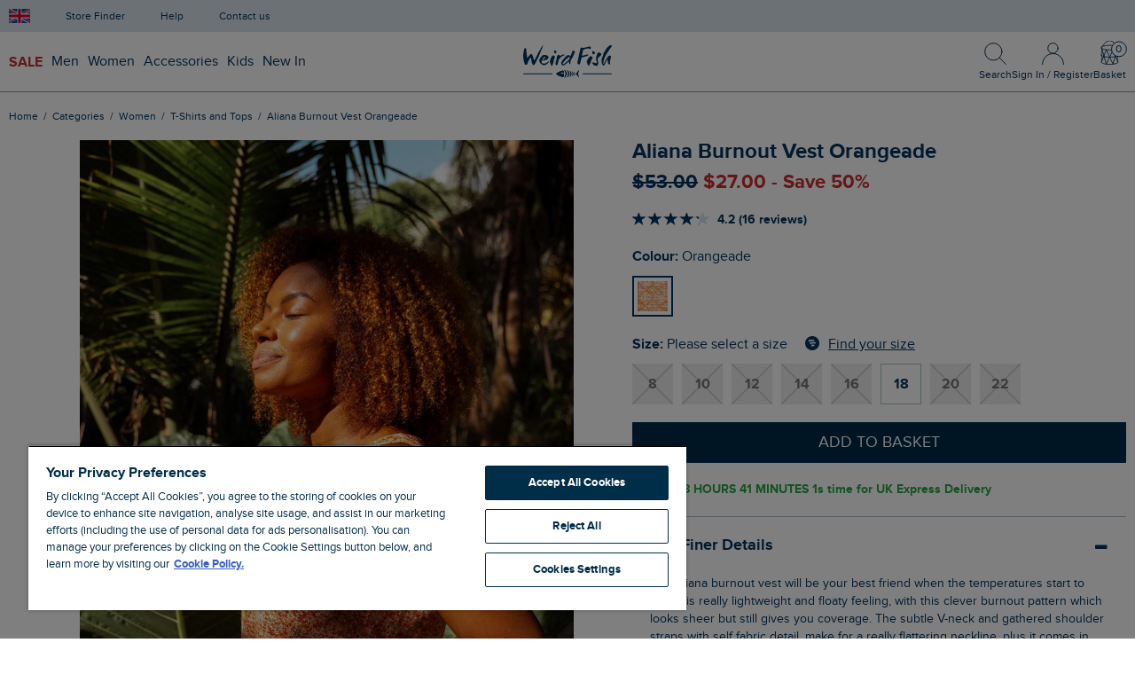

--- FILE ---
content_type: text/html; charset=utf-8
request_url: https://www.weirdfish.co.uk/p/women/tshirts-and-tops/i/aliana-burnout-vest-orangeade-202825
body_size: 31965
content:


<!doctype html>
<html class="no-js" lang="en-gb">
<head>
    <meta charset="utf-8">
    <meta name="viewport" content="width=device-width, initial-scale=1">

    <title>Aliana Burnout Vest Orangeade | Weird Fish</title>

    <link rel="preconnect" href="//gepi.global-e.com/includes">
    <link rel="preconnect" href="https://cdnjs.cloudflare.com" crossorigin="anonymous">

        <link rel="preconnect" href="https://img.weirdfish.co.uk" crossorigin="anonymous">

    <link rel="preload" href="/dist/fonts/proxima-nova/proxima-nova-webfont.woff2" as="font" crossorigin="anonymous">
    <link rel="preload" href="/dist/fonts/proxima-nova/proxima-nova-bold-webfont.woff2" as="font" crossorigin="anonymous">
    <link rel="preload" href="/dist/fonts/flaticon/Flaticon.woff2" as="font" crossorigin="anonymous">
    <link rel="preload" href="/dist/fonts/bootstrap/glyphicons-halflings-regular.woff2" as="font" crossorigin="anonymous" fetchpriority="low">

    <link rel="prefetch" href="/dist/js/vendor/bs3/validation-62ce468e7a.js" />
<link rel="prefetch" href="/dist/js/views/products/category-42e7ab27f15337f911a6.js" />

    <link rel="prefetch" href="/dist/css/bs3/views/products/category-429fe719.css" />

    
    <link rel="prefetch" href="/dist/js/views/checkout/basket-7be7d9f3ae6a6ffe1a64.js" />

    <link rel="prefetch" href="/dist/css/bs3/views/checkout/basket-4452b0a6.css" />



    <meta name="description" content="Buy Aliana Burnout Vest Orangeade from Weird Fish Clothing. FREE UK delivery on all orders over &#163;60 and FREE UK Returns &amp; Exchanges.">
    <meta name="google-site-verification" content="QCbpHqn1ZGPYcNICtVOujLsz8rDfqk1RAwMLEG9WSkM">
    <meta name="p:domain_verify" content="952c8ed3d3dc3e595a7432d4dcc8c412">
    
    <link rel="canonical" href="/p/women/i/aliana-burnout-vest-orangeade-202825">




<link rel="apple-touch-icon" sizes="180x180" href="https://www.weirdfish.co.uk/dist/img/favicons/apple-touch-icon.png">
<link rel="icon" type="image/png" sizes="32x32" href="https://www.weirdfish.co.uk/dist/img/favicons/favicon-32x32.png">
<link rel="icon" type="image/png" sizes="16x16" href="https://www.weirdfish.co.uk/dist/img/favicons/favicon-16x16.png">
<link rel="manifest" href="/site.webmanifest">
<link rel="mask-icon" href="https://www.weirdfish.co.uk/dist/img/favicons/safari-pinned-tab.svg" color="#00334e">
<link rel="shortcut icon" href="/favicon.ico">
<meta name="apple-mobile-web-app-title" content="Weird Fish">
<meta name="application-name" content="Weird Fish">
<meta name="theme-color" content="#00334e">


        <script id="globaleScript">
            (function () {
                var s = document.createElement('script');
                s.type = 'text/javascript';
                s.async = true;
                s.src = '//gepi.global-e.com/includes/js/30000451';
                document.getElementsByTagName('head')[0].appendChild(s);
            })();
        </script>


        <link id="GEPIStyles" rel="stylesheet" href="//gepi.global-e.com/includes/css/30000451" />



    <link href="/dist/css/common/fonts/flaticon-5e14702b.css" rel="stylesheet"/>
<link href="/dist/css/common/fonts/proxima-nova-63bec7a8.css" rel="stylesheet"/>
<link href="/dist/css/bs3/vendor/bootstrap-cb548ae5.css" rel="stylesheet"/>
<link href="/dist/css/bs3/vendor/mmenu-5b7ee0de.css" rel="stylesheet"/>
<link href="/dist/css/bs3/vendor/fancybox-a505cffa.css" rel="stylesheet"/>
<link href="/dist/css/bs3/vendor/flickity-5a291605.css" rel="stylesheet"/>
<link href="/dist/css/bs3/views/shared/layout-main-842ca9cb.css" rel="stylesheet"/>

    
    <link href="/dist/css/bs3/vendor/magiczoom-43d1f0aa.css" rel="stylesheet"/>
<link href="/dist/css/bs3/views/products/detail-52a925ce.css" rel="stylesheet"/>


        <style>
            .ElementsWidget-prefix div.R-PaginationControls div:nth-child(n+6) {
                display: none;
            }
        </style>

    <link href="/css/custom-css?v=coboJsB3rV6ogQFjKgyAxWPpejZopQhBbNoJ7PDzsJc1" rel="stylesheet"/>



        <link rel="stylesheet" href="https://assets.reviews.io/css/widgets/carousel-widget.css?_t=2022020212" media="print" onload="this.media='all'">
        <link rel="stylesheet" href="https://assets.reviews.io/iconfont/reviewsio-icons/style.css?_t=2022020212" media="print" onload="this.media='all'">

    <script>
        var _CLIENT_GLOBALS_COMMON = {"azure":{"apiKey":"A93995C55E91C2BBD4C00343B99D6252","apiVersion":"2020-06-30","enabled":true,"indexName":"products","serviceName":"weirdfish-search","suggesterName":"products-suggester"},"googleApiKey":"AIzaSyB-G4f8vpFlgOh-e8MhYuwcZOW9JQNA4fI","grid":{"breakpoints":{"sm":768,"md":992,"lg":1440},"gutter":20,"imageSizes":{"2":220,"3":340,"4":460,"6":700,"8":940,"10":1180,"12":1420,"16":1880,"20":2360,"24":2840}},"imageHostUrl":"https://img.weirdfish.co.uk","imageUrlTemplate":"https://img.weirdfish.co.uk/cdn-cgi/image/w={{width}},q=80,f=auto/original/{{fileName}}.{{fileExtension}}","secureUrl":"https://www.weirdfish.co.uk","showSignupModal":false};
        var _JQUERY_QUEUE = [];

        window.dataLayer = window.dataLayer || [];
        window.monetateQ = window.monetateQ || [];
        window.$ = window.jQuery = (func) => _JQUERY_QUEUE.push(func);
    </script>



<script>


    dataLayer.push({
    'pageType': 'other'
});
    dataLayer.push({
    'event': 'dataLoaded',
    'user': {
        'status': 'unrecognised'
    },
    'page': {
        'type': 'other'
    }
});

</script>

    <!-- Google Tag Manager -->
    <script>(function(w,d,s,l,i){w[l]=w[l]||[];w[l].push({'gtm.start':
    new Date().getTime(),event:'gtm.js'});var f=d.getElementsByTagName(s)[0],
    j=d.createElement(s),dl=l!='dataLayer'?'&l='+l:'';j.async=true;j.src=
    'https://www.googletagmanager.com/gtm.js?id='+i+dl;f.parentNode.insertBefore(j,f);
    })(window,document,'script','dataLayer','GTM-M6DMZZ');</script>
    <!-- End Google Tag Manager -->



    <script src="/dist/js/common/vendors-5b52b971f53aeb07b67a.js" defer></script>
<script src="/dist/js/vendor/jquery-48f65dc0a2f2fe467d75.js" defer></script>
<script src="/dist/js/common/data-layer-0853bce3fa81b9eeff70.js" defer></script>
<script src="/dist/js/views/shared/public/dedupe-utils-057c9f36ca1e076ac2ba.js" defer></script>
<script src="/dist/js/views/shared/public/globale-utils-936931b435cfef3f88b8.js" defer></script>
<script src="/dist/js/views/shared/public/pca-utils-06c936053838f658f987.js" defer></script>
<script src="/dist/js/vendor/bs3/bootstrap-18b37976d6.js" defer></script>
<script src="/dist/js/vendor/flickity.pkgd-71f661b35548c832f088.js" defer></script>
<script src="/dist/js/vendor/fancybox-46e7c28735.js" defer></script>
<script src="/dist/js/vendor/mmenu-828aba048a.js" defer></script>
<script src="/dist/js/views/shared/layout-868be015eac654d07bed.js" defer></script>

    
    <script type="application/ld+json">
        {
    "@context": "http://schema.org/",
    "@type": "Product",
    "name": "Aliana Burnout Vest Orangeade",
    "url": "https://www.weirdfish.co.uk/p/women/i/aliana-burnout-vest-orangeade-202825",
    "image": [
        "https://img.weirdfish.co.uk/cdn-cgi/image/w=700,q=80,f=auto/original/106806.jpg",
        "https://img.weirdfish.co.uk/cdn-cgi/image/w=700,q=80,f=auto/original/106261.jpg",
        "https://img.weirdfish.co.uk/cdn-cgi/image/w=700,q=80,f=auto/original/106265.jpg",
        "https://img.weirdfish.co.uk/cdn-cgi/image/w=700,q=80,f=auto/original/106263.jpg"
    ],
    "description": "The Aliana burnout vest will be your best friend when the temperatures start to rise. It is really lightweight and floaty feeling, with this clever burnout pattern which looks sheer but still gives you coverage. The subtle V-neck and gathered shoulder straps with self fabric detail, make for a really flattering neckline, plus it comes in two vibrant, summery colours to give your wardrobe a pop.",
    "brand": "Weird Fish",
    "mpn": "13784",
    "sku": "202825",
    "color": "Orangeade",
    "productID": "202825",
    "itemCondition": "NewCondition",
    "offers": [
        {
            "@type": "Offer",
            "price": 11.00,
            "priceCurrency": "GBP",
            "priceValidUntil": "2026-02-28T00:00:00",
            "availability": "InStock",
            "itemOffered": {
                "description": "Size: 18"
            },
            "url": "https://www.weirdfish.co.uk/p/women/i/aliana-burnout-vest-orangeade-202825?c=508&s=22"
        }
    ]
}
    </script>

    <script>
        var _CLIENT_GLOBALS_PAGE = {"exponea":{"enabled":true,"enableOutOfStockBanner":false,"singleProductOptionCode":"","singleProductOptionSize":""},"isGiftCard":false,"isGlobaleOperatedCountry":false,"isGlobaleFixedPrice":false,"klarnaMinimumSpend":35.00,"reviews":{"enabled":true,"productSkuList":"20282510AquaMarine;20282510BluSurf;20282510Lemon;20282510Orgade;20282512AquaMarine;20282512BluSurf;20282512Lemon;20282512Orgade;20282514AquaMarine;20282514BluSurf;20282514Lemon;20282514Orgade;20282516AquaMarine;20282516BluSurf;20282516Lemon;20282516Orgade;20282518AquaMarine;20282518BluSurf;20282518Lemon;20282518Orgade;20282520AquaMarine;20282520BluSurf;20282520Lemon;20282520Orgade;20282522AquaMarine;20282522BluSurf;20282522Lemon;20282522Orgade;2028258AquaMarine;2028258BluSurf;2028258Lemon;2028258Orgade"}};
    </script>


    <script>
        var fitFinderProductID = '202825Orgade';

    function gtmProductView(variant, size) {
        // Merkle Ref: 4.1.1 Product Detail Views
        window.dataLayer.push({
    'event': 'eec.detail',
    'ecommerce': {
        'currencyCode': 'GBP',
        'detail': {
            'products': [
                {
                    'id': '202825',
                    'name': 'Aliana Burnout Vest Orangeade',
                    'price': '11.00',
                    'brand': 'Weird Fish',
                    'category': 'Women/T-Shirts and Tops',
                    'variant': variant,
                    'quantity': 1,
                    'dimension8': 'SALE',
                    'dimension9': '0.0',
                    'metric1': '22.00',
                    'dimension13': 'Orangeade',
                    'dimension14': size
                }
            ]
        }
    }
});

                // Merkle Ref: 5.1.1 Measure Product Views
                window.dataLayer.push({
    'event': 'view_item',
    'ecommerce': {
        'items': [
            {
                'item_id': '202825',
                'item_name': 'Aliana Burnout Vest Orangeade',
                'price': '11.00',
                'item_brand': 'Weird Fish',
                'item_category': 'Women/T-Shirts and Tops',
                'item_category2': 'Orangeade',
                'item_category3': size,
                'item_variant': variant,
                'quantity': 1
            }
        ]
    }
});
        }

        function gtmProductAddToBasket(variant, size, quantity) {
            // Merkle Ref: 4.1.2 Add to Cart
            window.dataLayer.push({
    'event': 'eec.add',
    'ecommerce': {
        'currencyCode': 'GBP',
        'add': {
            'products': [
                {
                    'id': '202825',
                    'name': 'Aliana Burnout Vest Orangeade',
                    'price': '11.00',
                    'brand': 'Weird Fish',
                    'category': 'Women/T-Shirts and Tops',
                    'variant': variant,
                    'quantity': 1,
                    'dimension8': 'SALE',
                    'dimension9': '0.0',
                    'metric1': '22.00',
                    'dimension13': 'Orangeade',
                    'dimension14': size
                }
            ]
        }
    }
});

                // Merkle Ref: 5.1.2 Add to Cart
                window.dataLayer.push({
    'event': 'add_to_cart',
    'ecommerce': {
        'items': [
            {
                'item_id': '202825',
                'item_name': 'Aliana Burnout Vest Orangeade',
                'price': '11.00',
                'item_brand': 'Weird Fish',
                'item_category': 'Women/T-Shirts and Tops',
                'item_category2': 'Orangeade',
                'item_category3': size,
                'item_variant': variant,
                'quantity': 1
            }
        ]
    }
});
        }

        function monetateProductView(details) {
            window.monetateQ.push(["setPageType", "product"]);
            window.monetateQ.push(["addProductDetails", details]);
            window.monetateQ.push(["trackData"]);
        }

        function monetateProductAddToBasket(rows) {
            window.monetateQ.push(["setPageType", "product"]);
            window.monetateQ.push(["addCartRows", rows]);
            window.monetateQ.push(["trackData"]);
        }


            monetateProductView([
    {
        "productId": "202825",
        "sku": "202825Orgade"
    }
]);

        var gtmRelatedProductData = {
                '19891': function (variant, size, quantity) {
                    window.dataLayer.push({
    'event': 'eec.add',
    'ecommerce': {
        'currencyCode': 'GBP',
        'add': {
            'products': [
                {
                    'id': '19891',
                    'name': 'Rhae Cargo Shorts Navy',
                    'price': '15.20',
                    'brand': 'Weird Fish',
                    'category': 'Women/Shorts',
                    'variant': variant,
                    'quantity': 1,
                    'dimension8': 'SALE',
                    'dimension9': '0.0',
                    'metric1': '38.00',
                    'dimension13': 'Navy',
                    'dimension14': size
                }
            ]
        }
    }
});
                        window.dataLayer.push({
    'event': 'add_to_cart',
    'ecommerce': {
        'items': [
            {
                'item_id': '19891',
                'item_name': 'Rhae Cargo Shorts Navy',
                'price': '15.20',
                'item_brand': 'Weird Fish',
                'item_category': 'Women/Shorts',
                'item_category2': 'Navy',
                'item_category3': size,
                'item_variant': variant,
                'quantity': 1
            }
        ]
    }
});
                },
                '202834': function (variant, size, quantity) {
                    window.dataLayer.push({
    'event': 'eec.add',
    'ecommerce': {
        'currencyCode': 'GBP',
        'add': {
            'products': [
                {
                    'id': '202834',
                    'name': 'Santosh Macaroni Kimono Cardigan Ecru',
                    'price': '52.50',
                    'brand': 'Weird Fish',
                    'category': 'Women',
                    'variant': variant,
                    'quantity': 1,
                    'dimension8': 'SALE',
                    'dimension9': '0.0',
                    'metric1': '75.00',
                    'dimension13': 'Ecru',
                    'dimension14': size
                }
            ]
        }
    }
});
                        window.dataLayer.push({
    'event': 'add_to_cart',
    'ecommerce': {
        'items': [
            {
                'item_id': '202834',
                'item_name': 'Santosh Macaroni Kimono Cardigan Ecru',
                'price': '52.50',
                'item_brand': 'Weird Fish',
                'item_category': 'Women',
                'item_category2': 'Ecru',
                'item_category3': size,
                'item_variant': variant,
                'quantity': 1
            }
        ]
    }
});
                },
                '202621': function (variant, size, quantity) {
                    window.dataLayer.push({
    'event': 'eec.add',
    'ecommerce': {
        'currencyCode': 'GBP',
        'add': {
            'products': [
                {
                    'id': '202621',
                    'name': 'Lilliane High Waisted Leggings Black',
                    'price': '22.50',
                    'brand': 'Weird Fish',
                    'category': 'Women',
                    'variant': variant,
                    'quantity': 1,
                    'dimension8': 'NEW',
                    'dimension9': '0.0',
                    'metric1': '30.00',
                    'dimension13': 'Black',
                    'dimension14': size
                }
            ]
        }
    }
});
                        window.dataLayer.push({
    'event': 'add_to_cart',
    'ecommerce': {
        'items': [
            {
                'item_id': '202621',
                'item_name': 'Lilliane High Waisted Leggings Black',
                'price': '22.50',
                'item_brand': 'Weird Fish',
                'item_category': 'Women',
                'item_category2': 'Black',
                'item_category3': size,
                'item_variant': variant,
                'quantity': 1
            }
        ]
    }
});
                },
                '19886': function (variant, size, quantity) {
                    window.dataLayer.push({
    'event': 'eec.add',
    'ecommerce': {
        'currencyCode': 'GBP',
        'add': {
            'products': [
                {
                    'id': '19886',
                    'name': 'Trek Walking Sandal Hot Pink',
                    'price': '12.00',
                    'brand': 'Weird Fish',
                    'category': 'Women',
                    'variant': variant,
                    'quantity': 1,
                    'dimension8': 'SALE',
                    'dimension9': '0.0',
                    'metric1': '30.00',
                    'dimension13': 'Hot Pink',
                    'dimension14': size
                }
            ]
        }
    }
});
                        window.dataLayer.push({
    'event': 'add_to_cart',
    'ecommerce': {
        'items': [
            {
                'item_id': '19886',
                'item_name': 'Trek Walking Sandal Hot Pink',
                'price': '12.00',
                'item_brand': 'Weird Fish',
                'item_category': 'Women',
                'item_category2': 'Hot Pink',
                'item_category3': size,
                'item_variant': variant,
                'quantity': 1
            }
        ]
    }
});
                },
        };
    </script>

        <script>
            gtmProductView('', '');
        </script>

        <script>
            function trackViewItem(variantId, selectedSizeName, sizePreferences) {
                exponea.track('view_item', {
                    product_id: '13784',
                    product_code: '202825',
                    item_price_gbp: 11.00,
                    item_price_local_currency: 11.00,
                    original_price: 22.00,
                    original_price_local_currency: 22.00,
                    discount_percentage: 50.00,
                    discount_value: 11.00,
                    product_name: "Aliana Burnout Vest Orangeade",
                    product_brand: 'weirdfish',
                    domain: 'https://www.weirdfish.co.uk',
                    local_currency: 'GBP',
                    category_1: "Women",
                    category_2: "All Women's",
                    category_3: "",
                    category_id: '40',
                    categories_ids: '{"categories_ids":["women","all-womens"]}',
                    categories_path: "Women|All Women's",
                    colourcode: 'Orangeade',
                    location: 'https://www.weirdfish.co.uk/p/women/tshirts-and-tops/i/aliana-burnout-vest-orangeade-202825',
                    stock_level_by_size: '{"stock_level_by_size":["8:0","10:0","12:0","14:0","16:0","18:1","20:0","22:0"]}',
                    size_selected: sizePreferences,
                    variant_id: variantId,
                    size: selectedSizeName,
                });
            }

            function triggerStockReminderForm(variantID) {
                exponea.showBanner('6012cbce2bb71d769f287e80', { 'variant_id': variantID })
            }
        </script>

        <script>
            // Express delivery deadline timer
            $(function () {
                var timeInterval;

                // Show the express delivery deadline timer on Mon, Tues, Wed, Thur.
                const dayOfWeek = new Date().getDay();

                if (dayOfWeek === 1 || dayOfWeek === 2 || dayOfWeek === 3 || dayOfWeek === 4) {
                    updateCountdownTimer(); // Run function once at first to avoid delay.
                    timeInterval = setInterval(updateCountdownTimer, 1000); // Update the count down every 1 second.
                }

                function updateCountdownTimer() {
                    // Set the countDownDateTime to 3pm this evening.
                    const countDownDateTime = new Date();

                    countDownDateTime.setHours(15, 0, 0);

                    // Find the distance between now and the count down date.
                    const now = new Date().getTime();
                    const timeRemaining = countDownDateTime - now;

                    const hours = Math.floor((timeRemaining % (1000 * 60 * 60 * 24)) / (1000 * 60 * 60));
                    const minutes = Math.floor((timeRemaining % (1000 * 60 * 60)) / (1000 * 60));
                    const seconds = Math.floor((timeRemaining % (1000 * 60)) / 1000);

                    $('#express-delivery-deadline').show();
                    $('#countdown-timer').html(hours + ' HOURS ' + minutes + ' MINUTES ' + seconds + 's');

                    // If the count down is over hide the timer.
                    if (timeRemaining < 0) {
                        clearInterval(timeInterval);
                        $('#express-delivery-deadline').hide();
                    }
                }
            });
        </script>

        <script async data-environment="production" src="https://js.klarna.com/web-sdk/v1/klarna.js" data-client-id="4f9674f2-5475-57a5-b0cd-97e587c544ee"></script>

        <script src="https://widget.reviews.co.uk/polaris/build.js" defer></script>
        <script type="module">
            new ReviewsWidget('#reviews', {
                //Your REVIEWS.io Store ID and widget type:
                store: 'weird-fish',
                widget: 'polaris',
                //Content settings (store_review,product_review,third_party_review,questions). Choose what to display in this widget:
                options: {
                    types: 'product_review,questions',
                    lang: 'en',
                    //Possible layout options: bordered, large and reverse.
                    layout: '',
                    //How many reviews & questions to show per page?
                    per_page: 10,
                    store_review: {
                        hide_if_no_results: false,
                    },
                    third_party_review: {
                        hide_if_no_results: false,
                    },
                    //Product specific settings. Provide product SKU for which reviews should be displayed:
                    product_review: {
                        //Display product reviews - include multiple product SKUs seperated by Semi-Colons (Main Indentifer in your product catalog )
                        sku: '20282510AquaMarine;20282510BluSurf;20282510Lemon;20282510Orgade;20282512AquaMarine;20282512BluSurf;20282512Lemon;20282512Orgade;20282514AquaMarine;20282514BluSurf;20282514Lemon;20282514Orgade;20282516AquaMarine;20282516BluSurf;20282516Lemon;20282516Orgade;20282518AquaMarine;20282518BluSurf;20282518Lemon;20282518Orgade;20282520AquaMarine;20282520BluSurf;20282520Lemon;20282520Orgade;20282522AquaMarine;20282522BluSurf;20282522Lemon;20282522Orgade;2028258AquaMarine;2028258BluSurf;2028258Lemon;2028258Orgade',
                        hide_if_no_results: false,
                    },
                    //Questions settings:
                    questions: {
                        hide_if_no_results: false,
                        enable_ask_question: true,
                        show_dates: true,
                        //Display group questions by providing a grouping variable, new questions will be assigned to this group.
                        grouping: '[Group questions by providing a grouping variable here or a specific product SKU]'
                    },
                    //Header settings:
                    header: {
                        enable_summary: true, //Show overall rating & review count
                        enable_ratings: true,
                        enable_attributes: true,
                        enable_image_gallery: true, //Show photo & video gallery
                        enable_percent_recommended: false, //Show what percentage of reviewers recommend it
                        enable_write_review: true, //Show "Write Review" button
                        enable_ask_question: true, //Show "Ask Question" button
                        enable_sub_header: true, //Show subheader
                        rating_decimal_places: 2,
                    },
                    //Filtering settings:
                    filtering: {
                        enable: true, //Show filtering options
                        enable_text_search: true, //Show search field
                        enable_sorting: true, //Show sorting options (most recent, most popular)
                        enable_product_filter: false, //Show product options filter
                        enable_media_filter: true, //Show reviews with images/video/media options
                        enable_overall_rating_filter: true, //Show overall rating breakdown filter
                        enable_language_filter: false, // Filter by review language
                        enable_language_filter_language_change: false, // Update widget language based on language selected
                        enable_ratings_filters: true, //Show product attributes filter
                        enable_attributes_filters: true, //Show author attributes filter
                    },
                    //Review settings:
                    reviews: {
                        enable_avatar: true, //Show author avatar
                        enable_reviewer_name: true, //Show author name
                        enable_reviewer_address: true, //Show author location
                        reviewer_address_format: 'city, country', //Author location display format
                        enable_verified_badge: true, //Show "Verified Customer" badge
                        review_content_filter: 'undefined', //Filter content
                        enable_reviewer_recommends: true, //Show "I recommend it" badge
                        enable_attributes: true, //Show author attributes
                        enable_product_name: true, //Show display product name
                        enable_review_title: undefined, //Show review title
                        enable_replies: undefined, //Show review replies
                        enable_images: true, //Show display review photos
                        enable_ratings: true, //Show product attributes (additional ratings)
                        enable_share: true, //Show share buttons
                        enable_helpful_vote: true, //Show "was this helpful?" section
                        enable_helpful_display: true, //Show how many times times review upvoted
                        enable_report: true, //Show report button
                        enable_date: true, //Show when review was published
                    },
                },
                //Translation settings
                translations: {
                    'Verified Customer': 'Verified Customer'
                },
                //Style settings:
                styles: {
                    //Base font size is a reference size for all text elements. When base value gets changed, all TextHeading and TexBody elements get proportionally adjusted.
                    '--base-font-size': '16px',
                    //Button styles (shared between buttons):
                    '--common-button-font-family': 'inherit',
                    '--common-button-font-size': '16px',
                    '--common-button-font-weight': '500',
                    '--common-button-letter-spacing': '0',
                    '--common-button-text-transform': 'none',
                    '--common-button-vertical-padding': '10px',
                    '--common-button-horizontal-padding': '20px',
                    '--common-button-border-width': '2px',
                    '--common-button-border-radius': '0px',
                    //Primary button styles:
                    '--primary-button-bg-color': '#0E1311',
                    '--primary-button-border-color': '#0E1311',
                    '--primary-button-text-color': '#ffffff',
                    //Secondary button styles:
                    '--secondary-button-bg-color': 'transparent',
                    '--secondary-button-border-color': '#0E1311',
                    '--secondary-button-text-color': '#0E1311',
                    //Star styles:
                    '--common-star-color': '#0E1311',
                    '--common-star-disabled-color': 'rgba(0,0,0,0.25)',
                    '--medium-star-size': '22px',
                    '--small-star-size': '19px',
                    //Heading styles:
                    '--heading-text-color': '#0E1311',
                    '--heading-text-font-weight': '600',
                    '--heading-text-font-family': 'inherit',
                    '--heading-text-line-height': '1.4',
                    '--heading-text-letter-spacing': '0',
                    '--heading-text-transform': 'none',
                    //Body text styles:
                    '--body-text-color': '#0E1311',
                    '--body-text-font-weight': '400',
                    '--body-text-font-family': 'inherit',
                    '--body-text-line-height': '1.4',
                    '--body-text-letter-spacing': '0',
                    '--body-text-transform': 'none',
                    //Input field styles:
                    '--inputfield-text-font-family': 'inherit',
                    '--input-text-font-size': '14px',
                    '--inputfield-text-font-weight': '400',
                    '--inputfield-text-color': '#0E1311',
                    '--inputfield-border-color': 'rgba(0,0,0,0.2)',
                    '--inputfield-background-color': 'transparent',
                    '--inputfield-border-width': '1px',
                    '--inputfield-border-radius': '0px',
                    '--common-border-color': 'rgba(0,0,0,0.15)',
                    '--common-border-width': '1px',
                    '--common-sidebar-width': '190px',
                    //Slider indicator (for attributes) styles:
                    '--slider-indicator-bg-color': 'rgba(0,0,0,0.1)',
                    '--slider-indicator-button-color': '#0E1311',
                    '--slider-indicator-width': '190px',
                    //Badge styles:
                    '--badge-icon-color': '#0E1311',
                    '--badge-icon-font-size': 'inherit',
                    '--badge-text-color': '#0E1311',
                    '--badge-text-font-size': 'inherit',
                    '--badge-text-letter-spacing': 'inherit',
                    '--badge-text-transform': 'inherit',
                    //Author styles:
                    '--author-font-size': 'inherit',
                    '--author-text-transform': 'none',
                    //Author avatar styles:
                    '--avatar-thumbnail-size': '60px',
                    '--avatar-thumbnail-border-radius': '100px',
                    '--avatar-thumbnail-text-color': '#0E1311',
                    '--avatar-thumbnail-bg-color': 'rgba(0,0,0,0.1)',
                    //Product photo or review photo styles:
                    '--photo-video-thumbnail-size': '80px',
                    '--photo-video-thumbnail-border-radius': '0px',
                    //Media (photo & video) slider styles:
                    '--mediaslider-scroll-button-icon-color': '#0E1311',
                    '--mediaslider-scroll-button-bg-color': 'rgba(255, 255, 255, 0.85)',
                    '--mediaslider-overlay-text-color': '#ffffff',
                    '--mediaslider-overlay-bg-color': 'rgba(0, 0, 0, 0.8))',
                    '--mediaslider-item-size': '110px',
                    //Pagination & tabs styles (normal):
                    '--pagination-tab-text-color': '#0E1311',
                    '--pagination-tab-text-transform': 'none',
                    '--pagination-tab-text-letter-spacing': '0',
                    '--pagination-tab-text-font-size': '16px',
                    '--pagination-tab-text-font-weight': '600',
                    //Pagination & tabs styles (active):
                    '--pagination-tab-active-text-color': '#0E1311',
                    '--pagination-tab-active-text-font-weight': '600',
                    '--pagination-tab-active-border-color': '#0E1311',
                    '--pagination-tab-border-width': '3px',
                },
            });
        </script>

    <script src="/dist/js/views/products/detail-c68a4a41dbd4d54f83f0.js" defer></script>



        <script src="https://widget.reviews.co.uk/carousel-inline-iframeless/dist.js?_t=2022020212" defer></script>

    <!-- Begin Monetate ExpressTag Sync v8.1. Place at start of document head. DO NOT ALTER. -->
    <script type="text/javascript">var monetateT = new Date().getTime();</script>
    <script type="text/javascript" src="//se.monetate.net/js/2/a-33dd72a2/p/weirdfish.co.uk/entry.js"></script>
    <!-- End Monetate tag. -->




        <style>.xnpe_async_hide{opacity:0 !important}</style>
        <script>
        !function(e,n,t,i,o,r){var a=4e3,c="xnpe_async_hide";function s(e){return e.reduce((function(e,n){return e[n]=function(){e._.push([n.toString(),arguments])},e}),{_:[]})}function m(e,n,t){var i=t.createElement(n);i.src=e;var o=t.getElementsByTagName(n)[0];return o.parentNode.insertBefore(i,o),i}r.target=r.target||"https://api.exponea.com",r.file_path=r.file_path||r.target+"/js/exponea.min.js",e[t]=s(["anonymize","initialize","identify","update","track","trackLink","trackEnhancedEcommerce","getHtml","showHtml","showBanner","showWebLayer","ping","getAbTest","loadDependency","getRecommendation","reloadWebLayers"]),e[t].notifications=s(["isAvailable","isSubscribed","subscribe","unsubscribe"]),e[t].snippetVersion="v2.1.0",function(e,n,t){e[n]["_"+t]={},e[n]["_"+t].nowFn=e[t]&&e[t].now?e[t].now.bind(e[t]):Date.now,e[n]["_"+t].snippetStartTime=e[n]["_"+t].nowFn()}(e,t,"performance"),function(e,n,t,i,o,r){e[o]={sdk:e[i],sdkObjectName:i,skipExperiments:!!t.new_experiments,sign:t.token+"/"+(r.exec(n.cookie)||["","new"])[1],path:t.target}}(e,n,r,t,o,RegExp("__exponea_etc__"+"=([\w-]+)")),function(e,n,t){m(e.file_path,n,t)}(r,i,n),function(e,n,t,i,o,r,s){if(e.new_experiments){!0===e.new_experiments&&(e.new_experiments={});var p=e.new_experiments.hide_class||c,u=e.new_experiments.timeout||a,_=encodeURIComponent(r.location.href.split("#")[0]),l=e.target+"/webxp/"+n+"/"+r[t].sign+"/modifications.min.js?http-referer="+_+"&timeout="+u+"ms";"sync"===e.new_experiments.mode&&r.localStorage.getItem("__exponea__sync_modifications__")?function(e,n,t,i,o){t[o][n]="<"+n+' src="'+e+'"></'+n+">",i.writeln(t[o][n]),i.writeln("<"+n+">!"+o+".init && document.writeln("+o+"."+n+'.replace("/'+n+'/", "/'+n+'-async/").replace("><", " async><"))</'+n+">")}(l,n,r,s,t):function(e,n,t,i,o,r,a,c){r.documentElement.classList.add(e);var s=m(t,i,r);function p(){o[c].init||m(t.replace("/"+i+"/","/"+i+"-async/"),i,r)}function u(){r.documentElement.classList.remove(e)}s.onload=p,s.onerror=p,o.setTimeout(u,n),o[a]._revealPage=u}(p,u,l,n,r,s,o,t)}}(r,i,o,0,t,e,n),function(e,n,t){e[n].start=function(i){i&&Object.keys(i).forEach((function(e){return t[e]=i[e]})),e[n].initialize(t)}}(e,t,r)}(window,document,"exponea","script","webxpClient",{
            target: "https://api.exponea.com",
            token: "803561c6-2959-11e9-8626-0a580a201a1c",
            new_experiments: { mode: "sync" },
            track: {
                visits: true,
                google_analytics: false,
            },
        });
        exponea.start();
        </script>






</head>
<body  id="pd">

<!-- Google Tag Manager (noscript) -->
<noscript><iframe src="https://www.googletagmanager.com/ns.html?id=GTM-M6DMZZ"
height="0" width="0" style="display:none;visibility:hidden"></iframe></noscript>
<!-- End Google Tag Manager (noscript) -->




<nav id="mobile-main-nav">
    <div class="wf_mobMenu_wrapper">
       <!-- top level item sale -->
       <a style="color: #cc2e2e; font-weight: bold;" class="wf_accordion_mobile">SALE</a>
       <!-- 1st item mens accessories -->
       <div class="wf_mob_itemHidden">
          <a class="nav-level1">Shop</a>
          <div class="nav-linklist" style="display: none;">
             <a href="/p/sale/all-sale" title="All Sale">All Sale</a>
             <a href="/p/sale/mens" title="Men's Sale">Men's Sale</a>
             <a href="/p/sale/womens" title="Women's Sale">Women's Sale</a>
          </div>
          <a class="nav-level1">Mens SALE Categories</a>
          <div class="nav-linklist" style="display: none;">
             <a href="/p/sale/mens?cat=fleeces-22" title="Fleece">Fleece</a>
             <a href="/p/sale/mens?cat=coats-jackets-23" title="Coats &amp; Jackets">Coats &amp; Jackets</a>
             <a href="/p/sale/mens?cat=sweatshirts-hoodies-16" title="Sweatshirts &amp; Hoodies">Sweatshirts &amp; Hoodies</a>
             <a href="/p/sale/mens?cat=knitwear-19" title="Knitwear">Knitwear</a>
             <a href="/p/sale/mens?cat=shirts-9" title="Shirts">Shirts</a>
             <a href="/p/sale/mens?cat=t-shirts-3" title="T-Shirts">T-Shirts</a>
             <a href="/p/sale/mens?cat=polos-rugby-tops-6" title="Polos &amp; Rugby Tops">Polos &amp; Rugby Tops</a>
             <a href="/p/sale/mens?cat=trousers-jeans-13" title="Trousers &amp; Jeans">Trousers &amp; Jeans</a>
             <a href="/p/sale/mens?cat=shorts-12" title="Shorts">Shorts</a>
             <a href="/p/sale/mens" title="Men's Sale">Shop all men's sale</a>
          </div>
          <a class="nav-level1">Womens SALE Categories</a>
          <div class="nav-linklist" style="display: none;">
             <a href="/p/sale/womens?cat=fleece-59" title="Fleece"> Fleece</a>
             <a href="/p/sale/womens?cat=coats-jackets-60" title="Coats &amp; Jackets">Coats &amp; Jackets</a>
             <a href="/p/sale/womens?cat=dresses-58" title="Dresses">Dresses</a>
             <a href="/p/sale/womens?cat=sweatshirts-hoodies-54" title="Sweatshirts &amp; Hoodies">Sweatshirts &amp; Hoodies</a>
             <a href="/p/sale/womens?cat=t-shirts-and-tops-40" title="T-Shirts and Tops">T-Shirts and Tops</a>
             <a href="/p/sale/womens?cat=trousers-jeans-50" title=" Trousers &amp; Jeans">Trousers &amp; Jeans</a>
             <a href="/p/sale/womens?cat=shorts-49" title="Shorts">Shorts</a>
             <a href="/p/sale/womens" title="Women's Sale">Shop all women's sale</a>
          </div>
          <a class="nav-level1">Mens Shop by Size</a>
          <div class="nav-linklist" style="display: none;">
             <a href="/p/sale/womens?cat=fleece-59" title="Fleece"> Fleece</a>
             <a href="/p/sale/mens?s=s" title="Men's Small">Size S</a>
             <a href="/p/sale/mens?s=m" title="Men's Medium">Size M</a>
             <a href="/p/sale/mens?s=l" title="Men's Large">Size L</a>
             <a href="/p/sale/mens?s=xl" title="Men's Small">Size XL</a>
             <a href="/p/sale/mens?s=2xl" title="Men's 2XL">Size 2XL</a>
             <a href="/p/sale/mens?s=3xl" title="Men's 3XL">Size 3XL</a>
             <a href="/p/sale/mens?s=4xl" title="Men's 4XL">Size 4XL</a>
             <a href="/p/sale/mens?s=5xl" title="Men's 5XL">Size 5XL</a>
          </div>
          <a class="nav-level1">Womens Shop by Size</a>
          <div class="nav-linklist" style="display: none;">
             <a href="/p/sale/womens?s=8" title="women's Size 8">Size 8</a>
             <a href="/p/sale/womens?s=10" title="women's Size 10">Size 10</a>
             <a href="/p/sale/womens?s=12" title="women's Size 12">Size 12</a>
             <a href="/p/sale/womens?s=14" title="women's Size 14">Size 14</a>
             <a href="/p/sale/womens?s=16" title="women's Size 16">Size 16</a>
             <a href="/p/sale/womens?s=18" title="women's Size 18">Size 18</a>
             <a href="/p/sale/womens?s=20" title="women's Size 20">Size 20</a>
          </div>
          <a href="/p/sale/all-sale"> <img src="https://img.weirdfish.co.uk/cdn-cgi/image/w=568,q=90,f=auto/original/135139.jpg" alt="Shop all Sale" class="img-responsive">
          </a>
       </div>
       <!-- end sale -->

       <!-- top level item Mens -->
       <a class="wf_accordion_mobile">MENS</a>
       <!-- 1st item mens accordion -->
       <div class="wf_mob_itemHidden">
          <a class="nav-level1">Men's Clothing</a>
          <div class="nav-linklist" style="display: none">
             <a href="/p/sale/mens" style="color: #cc2e2e; font-weight:bold" title="Men's Sale">Men's Sale</a>
             <a href="/p/men/fleeces" title="Fleece">Fleece</a>
             <a href="/p/men/knitwear" title="Jumpers & Knitwear"
                >Jumpers & Knitwear</a
                >
             <a href="/p/men/coats-jackets" title="Coats, Jackets and Gilets"
                >Coats, Jackets and Gilets</a
                >
             <a href="/p/men/sweatshirts-hoodies" title="Sweatshirts"
                >Sweatshirts & Hoodies</a
                >
             <a href="/p/men/polos" title="Polos and Rugby Shirts"
                >Polo & Rugby Shirts</a
                >
             <a href="/p/men/tshirts" title="T-Shirts">T-Shirts</a>
             <a href="/p/men/trousers-jeans" title="Trousers &amp; Jeans"
                >Trousers &amp; Jeans</a
                >
             <a href="/p/men/shirts" title="Shirts">Shirts</a>
             
             <a href="/p/men/shorts" title="Shorts">Shorts</a>
             <a
                href="https://www.weirdfish.co.uk/p/men/accessories/socks"
                title="Socks & Underwear"
                >Socks & Underwear</a
                >
             <a href="/p/men/all-mens" title="View all">View all</a>
            
          </div>
          <!-- 2nd item mens accordion -->
          <a class="nav-level1">Accessories</a>
          <div class="nav-linklist" style="display: none">
              <a
                href="/p/men/accessories?cat=hats-33%7Cgloves-34%7Cscarves-35"
                title="Hats & Scarves"
                >Hats & Scarves</a
                >
             <a href="/p/men/accessories/bags" title="Bags & Wallets"
                >Bags & Wallets</a
                >
             <a href="/p/men/footwear" title="Footwear">Footwear</a>
             <a href="/p/men/accessories/socks" title="Socks & Underwear"
                >Socks & Underwear</a
                >
             <a href="/p/men/accessories/sunglasses " title="Sunglasses"
                >Sunglasses</a
                >
             <a data-ge-hide href="/p/men/accessories" title="All Men&#39;s"
                >View All Accessories</a
                >
          </div>
          <!-- 3rd item mens accordion -->
          <a class="nav-level1">Trending</a>
          <div class="nav-linklist" style="display: none">
             <a href="/p/men/fleeces" title="Up to 50% Off All Fleece">Up to 50% Off Fleece</a>
             <a data-ge-hide href="/p/offers/2-for-80 " title="2 for £80 Cable Knitwear">2 for £80 Cable Knitwear</a>
             <a href="/p/men/coats-jackets" title="Up to 25% Off All Coats, Jackets &amp; Gilets">Up to 50% Off Coats, Jackets &amp; Gilets</a>
             <a href="/p/men/sweatshirts-hoodies/macaroni-sweatshirts" title="40% Off Men's Macaroni">Up to 25% Off Men's Macaroni</a>
             <a href="/p/offers/mens-2-for-40-tees" title="2 for £40 T-shirts">2 for £40 T-shirts</a>
             <a href="/p/offers/mens-3-for-2" title="3 for 2 Polos">3 for 2 Polos</a>
             <a href="/p/men/tshirts/artist" title="Artist Tees">Artist Tees</a>
             <a href="/p/men/sweatshirts-hoodies/macaroni-sweatshirts" title="Macaroni Collection">Famous Macaroni Sweatshirt</a>
             <a href="/p/women/accessories/i/weird-fish-gift-card" title="e-Gift Cards">E-Gift Cards</a>
          </div>
          <a href="/p/sale/mens"> <img src="https://img.weirdfish.co.uk/cdn-cgi/image/w=568,q=90,f=auto/original/135139.jpg" alt="Shop all Sale" class="img-responsive"></a>
        
       </div>
       
       <!-- top level item Womens -->
       <a class="wf_accordion_mobile">WOMENS</a>
       <!-- 1st item womens accordion -->
       <div class="wf_mob_itemHidden">
          <a class="nav-level1">Women's Clothing</a>
          <div class="nav-linklist" style="display: none">
             <a href="/p/sale/womens" style="color: #cc2e2e; font-weight:bold" title="Women's Sale">Women's Sale</a>
             <a href="/p/women/fleeces" title="Fleece">Fleece</a>
             <a href="/p/women/knitwear" title="Jumpers & Cardigans">Jumpers & Cardigans</a>  
            <a href="/p/women/coats-jackets" title="Coats, Jackets and Gilets">Coats, Jackets and Gilets</a>
             <a href="/p/women/dresses" title="Dresses">Dresses</a>
             <a href="/p/women/tshirts-and-tops/tunics" title="Tunics">Tunics</a>
             <a href="/p/women/sweatshirts-hoodies" title="Sweatshirts & Hoodies"
                >Sweatshirts & Hoodies</a
                >
             
             <a href="/p/women/tshirts-and-tops" title="T-Shirts and Tops"
                >Tops &amp; T-Shirts</a
                >
             <a href="/p/women/trousers-jeans" title="Trousers & Jeans"
                >Trousers & Jeans</a
                >
             <a href="/p/women/knitwear" title="knitwear">Knitwear</a>
             <a href="/p/women/tshirts-and-tops/shirts-blouses" title="Shirts"
                >Shirts</a
                >
             <a href="/p/women/skirts" title="Skirts">Skirts</a>
             <a href="/p/women/shorts" title="Shorts">Shorts</a>
             <a
                href="/p/holiday-shop/womens-summer-shop/swimwear"
                title="Swimwear & Changing Robes"
                >Swimwear & Changing Robes</a
                >
             <a
                href="/p/women/trousers-jeans?cat=playsuits-396"
                title="Jumpsuits & Playsuits"
                >Jumpsuits & Playsuits</a
                >
             <a href="/p/women/trousers-jeans?cat=leggings-joggers-53" title="Shorts"
                >Leggings</a
                >
             <a href="/p/women/all-womens" title="View all">View all</a>
           </div>
          <!-- 2nd item womens accordion -->
          <a class="nav-level1">Accessories</a>
          <div class="nav-linklist" style="display: none">
             <a
                href="/p/women/accessories?cat=hats-70%7Cgloves-71%7Cscarves-72"
                title="Scarves & Hats"
                >Scarves & Hats</a
                >
             <a href="/p/women/accessories?cat=bags-68%7Cpurses-69" title="Bags"
                >Bags & Purses</a
                >
             <a href="/p/women/footwear" title="Footwear">Footwear</a>
             <a href="/p/women/accessories?cat=socks-74" title="Socks & Tights"
                >Socks & Tights</a
                >
             <a href="/p/women/accessories/sunglasses " title="Sunglasses"
                >Sunglasses</a
                >
             <a data-ge-hide href="/p/women/accessories" title="Accessories"
                >View all accessories</a
                >
          </div>
          <!-- 3rd item womens accordion -->
          <a class="nav-level1">Trending</a>
          <div class="nav-linklist" style="display: none">
             <a href="/p/women/dresses" title="Up to 50% Off Dresses">Up to 70% Off Dresses</a>
             <a href="/p/women/fleeces" title="Up to 50% Off Fleece">Up to 60% Off Fleece</a>
             <a data-ge-hide href="/p/offers/2-for-80 " title="2 for £80 Cable Knitwear">2 for £80 Cable Knitwear</a>
             <a href="/p/women/coats-jackets" title="Up to 40% Off All Coats, Jackets &amp; Gilets">Up to 50% Off Coats, Jackets &amp; Gilets</a>
             <a href="/p/women/knitwear" title="Up to 40% Off Knitwear &amp; Cardigans">Up to 60% Off Knitwear &amp; Cardigans</a>
             <a href="/p/women/sweatshirts-hoodies/macaroni-sweatshirts" title="30% off Women's Macaroni">Up to 30% Off Women's Macaroni</a>
             <a href="/p/women/accessories/i/weird-fish-gift-card" title="e-Gift Cards">E-Gift Cards</a>
          </div>
          <a href="/p/sale/womens"> <img src="https://img.weirdfish.co.uk/cdn-cgi/image/w=568,q=90,f=auto/original/135139.jpg" alt="Shop all Sale" class="img-responsive"></a>
        
       </div>
       <!-- top level item Kids -->
       <a class="wf_accordion_mobile">KIDS</a>
       <!-- 1st item kids accordion -->
       <div class="wf_mob_itemHidden">
          <a class="nav-level1">Kids Clothing</a>
          <div class="nav-linklist" style="display: none">
             <a href="/p/kids-clothing/all-kids" title="Womens New Arrivals"
                >Shop all kids</a
                >
             <a
                href="/p/kids-clothing/kids-fleece-hoodies"
                title="Kids Fleece & Hoodies"
                >Kids Fleece & Hoodies</a
                >
             <a
                href="/p/kids-clothing/kids-dresses-leggings"
                title="Kids Dresses & Leggings"
                >Kids Dresses & Leggings</a
                >
             <a
                href="/p/kids-clothing/kids-tops-t-shirts"
                title="Kids Tops & T-Shirts"
                >Kids Tops & T-Shirts</a
                >
          </div>
          <a href="/p/kids-clothing/kids-fleece-hoodies">
          <img
             src="https://img.weirdfish.co.uk/cdn-cgi/image/w=568,q=90,f=auto/original/117771.jpg"
             alt="New Products"
             class="img-responsive"
             ></a>
       </div>
       <!-- top level item Accessories -->
       <a class="wf_accordion_mobile">ACCESSORIES</a>
       <!-- 1st item mens accessories -->
       <div class="wf_mob_itemHidden">
          <a class="nav-level1">Men's Accessories</a>
          <div class="nav-linklist" style="display: none">
             <a
                href="/p/men/accessories?cat=hats-33%7Cgloves-34%7Cscarves-35"
                title="Scarves & Caps"
                >Scarves & Caps</a
                >
             <a href="/p/men/accessories/bags" title="Bags & Wallets"
                >Bags & Wallets</a
                >
             <a href="/p/men/accessories/socks" title="Socks & Underwear"
                >Socks & Underwear</a
                >
             <a href="/p/men/footwear" title="Flipflops">Flipflops and Footwear</a>
             <a href="/p/men/accessories/sunglasses " title="Sunglasses"
                >Sunglasses</a
                >
             <a href="/p/men/accessories" title="All Men&#39;s"
                >View all accessories</a
                >
             <a
                data-ge-hide
                href="/p/women/accessories/i/weird-fish-gift-card"
                title="e-Gift Cards"
                >e-Gift Cards</a
                >
          </div>
          <a class="nav-level1">Women's Accessories</a>
          <div class="nav-linklist" style="display: none">
             <a
                href="/p/women/accessories?cat=hats-70%7Cgloves-71%7Cscarves-72"
                title="Scarves & Sun Hats"
                >Scarves & Sun Hats</a
                >
             <a href="/p/women/accessories?cat=bags-68%7Cpurses-69" title="Bags"
                >Bags & Purses</a
                >
             <a href="/p/women/accessories?cat=socks-74" title="Socks & Tights"
                >Socks & Tights</a
                >
             <a href="/p/women/footwear" title="Flipflops">Flipflops and Footwear</a>
             <a href="/p/women/accessories/sunglasses " title="Sunglasses"
                >Sunglasses</a
                >
             <a href="/p/women/accessories" title="Accessories"
                >View all accessories</a
                >
             <a
                data-ge-hide
                href="/p/women/accessories/i/weird-fish-gift-card"
                title="e-Gift Cards"
                >E-Gift Cards</a
                >
          </div>
          <a href="/p/women/accessories">
          <img
             src="https://img.weirdfish.co.uk/cdn-cgi/image/w=568,q=90,f=auto/original/132764.jpg"
             alt="Womens accessories"  
             class="img-responsive"
             ></a>
          <a href="/p/men/accessories">
          <img
             src="https://img.weirdfish.co.uk/cdn-cgi/image/w=568,q=90,f=auto/original/132765.jpg"
             alt="Mens Acccessories"
             class="img-responsive"
             ></a>
       </div>

       <a class="wf_accordion_mobile">NEW IN</a>
       <!-- 1st item womens nested accordion -->
       <div class="wf_mob_itemHidden">
          <a class="nav-level1">Womens new</a>
          <div class="nav-linklist" style="display: none">
             <a href="/p/new-arrivals/womens" title="Shop all new in">Shop all Women's new in</a>
          </div>
          <!-- 2nd item mens nested accordion -->
          <a class="nav-level1">Mens new</a>
          <div class="nav-linkl" style="display: none">
             <a href="/p/new-arrivals/mens" title="Shop all new in"
                >Shop all Men's new in</a>
         </div>
       </div>
       
     
       <!-- My account / store finder icons -->
       <div>
          <div class="mobile_nav_icons_wf">
             <div class="row" style="display: flex; align-items: center">
               
                <svg
                   version="1.1"
                   xmlns="http://www.w3.org/2000/svg"
                   xmlns:xlink="http://www.w3.org/1999/xlink"
                   x="0px"
                   y="0px"
                   viewBox="0 0 350 425"
                   style="enable-background: new 0 0 350 425"
                   xml:space="preserve"
                   >
                   <style type="text/css">
                      .st0 {
                      fill: #02334e;
                      }
                   </style>
                   <g id="a5kquj_00000016055881293952655970000001405491857489249927_">
                      <g>
                         <path
                            class="st0"
                            d="M193.69,17.92c11.19,2.46,22.14,5.64,32.32,11.16c35.43,19.23,55.58,48.87,60.26,88.94
                            c2.24,19.23-2.95,37.26-9.77,54.84c-14.92,38.49-35.38,74.14-57.06,109.1c-13.39,21.59-27.16,42.94-40.8,64.37
                            c-3.55,5.57-3.81,5.55-7.27,0.2c-28.56-44.16-57.31-88.22-80.35-135.65c-10.25-21.11-20.21-42.38-25.58-65.41
                            c-7.2-30.9,1.24-58.35,19.39-83.19c18.45-25.25,43.63-39.89,74.51-44.73c0.38-0.06,7.56-0.98,14.96-1.05
                            C182.24,16.44,192.71,17.71,193.69,17.92z M214.04,126.98c0.02-20.53-16.45-37.05-36.93-37.02
                            c-20.06,0.03-36.62,16.77-36.58,36.96c0.05,19.85,16.66,36.43,36.54,36.48C197.41,163.45,214.02,147.08,214.04,126.98z"
                            />
                         <path
                            class="st0"
                            d="M340.08,411.24c-2.66,4.76-10.38,10.98-20.15,10.98c-96.45,0.01-192.89,0.08-289.34,0.1
                            c-16.34,0-24.96-11.46-20.54-27.16c12-42.68,23.99-85.36,35.98-128.04c3.63-12.91,9.22-17.16,22.72-17.2
                            c5.34-0.02,10.68-0.05,16.02,0.03c1.76,0.03,3.57,0.17,5.26,0.63c4.46,1.21,7.09,5.03,6.69,9.41c-0.4,4.46-3.56,7.57-8.43,7.75
                            c-5.66,0.22-11.34,0.36-16.98,0.01c-4.78-0.29-6.99,1.64-8.23,6.14c-9.37,34-18.9,67.96-28.39,101.93
                            c-2.18,7.79-4.31,15.6-6.64,23.34c-0.93,3.11-0.43,4.68,3.13,4.39c1.29-0.1,2.59-0.01,3.88-0.01c93.53,0,187.07,0,280.6,0
                            c0.97,0,1.95-0.1,2.91,0.01c3.98,0.48,4.78-1.27,3.77-4.84c-3.02-10.58-5.87-21.2-8.84-31.8c-8.56-30.53-17.16-61.06-25.74-91.58
                            c-1.81-6.43-2.36-6.77-9.14-6.73c-5.17,0.03-10.37,0.13-15.52-0.29c-6.28-0.51-9.42-4.05-9.25-9.65c0.16-5.09,3.68-8.46,9.78-8.66
                            c7.27-0.24,14.57-0.33,21.84,0.01c10.26,0.48,15.69,5.44,18.8,16.53c6.91,24.61,13.79,49.23,20.68,73.85
                            c4.58,16.36,9.12,32.73,13.74,49.08C339.39,391.96,342.74,406.47,340.08,411.24z"
                            />
                      </g>
                   </g>
                </svg>
                <a href="/help/find-a-store"
                   ><span style="padding-left: 12px">Find a store</span></a
                   >
             </div>
             <div class="row" style="display: flex; align-items: center">
              <svg
                   version="1.1"
                   xmlns="http://www.w3.org/2000/svg"
                   xmlns:xlink="http://www.w3.org/1999/xlink"
                   x="0px"
                   y="0px"
                   viewBox="0 0 350 425"
                   style="enable-background: new 0 0 350 425"
                   xml:space="preserve"
                   >
                   <style type="text/css">
                      .st0 {
                      fill: #02334e;
                      }
                   </style>
                   <g>
                      <g>
                         <path
                            class="st0"
                            d="M333.27,422.85c-0.66,0-1.33-0.07-2.01-0.23c-4.85-1.11-7.88-5.93-6.78-10.78
                            c2.41-10.58,3.63-21.49,3.63-32.42c0-82.15-68.69-148.98-153.12-148.98c-84.43,0-153.12,66.83-153.12,148.98
                            c0,10.94,1.22,21.85,3.63,32.42c1.11,4.85-1.93,9.67-6.78,10.78c-4.84,1.11-9.67-1.93-10.78-6.78
                            c-2.71-11.88-4.09-24.14-4.09-36.43c0-92.08,76.77-166.99,171.12-166.99s171.12,74.91,171.12,166.99
                            c0,12.28-1.37,24.54-4.08,36.43C341.09,420.02,337.38,422.85,333.27,422.85z"
                            />
                      </g>
                      <g>
                         <path
                            class="st0"
                            d="M175,226.41c-59.14,0-107.26-46.99-107.26-104.75C67.74,63.89,115.86,16.9,175,16.9
                            s107.26,46.99,107.26,104.75C282.26,179.42,234.14,226.41,175,226.41z M175,34.91c-49.21,0-89.25,38.91-89.25,86.75
                            c0,47.83,40.04,86.75,89.25,86.75c49.21,0,89.25-38.91,89.25-86.75C264.25,73.82,224.21,34.91,175,34.91z"
                            />
                      </g>
                   </g>
                </svg>
                <a href="/account">
                <span style="padding-left: 18px">Sign In</span></a
                   >
             </div>
          </div>
       </div>
       <ul>
          <li>
             <span class="flag" data-ge-shippingswitcher-flag
                ><img
                class="img-responsive"
                src="/src/dist/img/site/flag-uk.svg"
                width="512"
                height="512"
                alt="Country Flag button to switch currencies"
                ></span>
          </li>
       </ul>
    </div>
    <!-- mobile wrapper -->
 </nav>
 <script>
    document.addEventListener("DOMContentLoaded", function () {
      var WF_mob_acc = document.getElementsByClassName("wf_accordion_mobile");
    
      // Check if any accordions exist
      if (WF_mob_acc.length === 0) {
        setTimeout(function () {
          initAccordion();
        }, 100);
        return;
      }
    
      // Loop through all accordion elements and set up event listeners
      for (var i = 0; i < WF_mob_acc.length; i++) {
        WF_mob_acc[i].addEventListener("click", function () {
          var allPanels = document.querySelectorAll(".wf_mob_itemHidden");
          var clickedAccordion = this;
    
          // Hide all other panels
          allPanels.forEach(function (panel) {
            if (panel !== clickedAccordion.nextElementSibling) {
              panel.style.display = "none";
              panel.previousElementSibling.classList.remove("mob_active");
            }
          });
    
          // Toggle the clicked accordion
          this.classList.toggle("mob_active");
          var panel = this.nextElementSibling;
          if (panel.style.display === "block") {
            panel.style.display = "none";
          } else {
            panel.style.display = "block";
          }
        });
      }
    
      // Nested accordion functionality
      var nestedAccordions = document.querySelectorAll(
        ".wf_mob_itemHidden .nav-level1"
      );
      nestedAccordions.forEach(function (nestedAccordion) {
        nestedAccordion.addEventListener("click", function () {
          this.classList.toggle("mob_active");
    
          var nestedPanel = this.nextElementSibling;
          if (nestedPanel.style.display === "block") {
            nestedPanel.style.display = "none";
          } else {
            nestedPanel.style.display = "block";
          }
        });
      });
    });
    
    // Read more button PLP
    document.querySelectorAll(".moreless-button").forEach(function (button) {
      button.addEventListener("click", function () {
        // Select all elements with the .moretext class
        const moreTextElements = document.querySelectorAll(".moretext");
        if (moreTextElements.length > 0) {
          // Toggle visibility of all .moretext elements
          moreTextElements.forEach(function (moreText) {
            if (moreText.style.display === "none" || !moreText.style.display) {
              moreText.style.display = "block";
            } else {
              moreText.style.display = "none";
            }
          });
        }
    
        // Update button text
        if (button.textContent === "Read more") {
          button.textContent = "Read less";
        } else {
          button.textContent = "Read more";
        }
      });
    });
    
    // ---------------------
    
    document.addEventListener("DOMContentLoaded", () => {
      const spotlightSpans = document.querySelectorAll(
        ".c-spotlight.c-spotlight--style-block"
      );
    
      spotlightSpans.forEach((span) => {
        const text = span.textContent.trim().toLowerCase();
        if (text.includes("3 for 2")) {
          span.style.width = "53px";
          span.style.textAlign = "center";
        }
      });
    });
 </script>


    <div id="global-wrapper">
<aside class="service-bar">
    <div class="container-fluid">
        <div class="service-bar__inner">
            <div class="service-bar__group hidden-xs">
                <ul>
                    <li><span class="flag" data-ge-shippingswitcher-flag><img class="img-responsive" alt="UK flag" src="/dist/img/site/flag-uk.svg" width="512" height="512" /></span></li>
                    <li><a href="/help/find-a-store">Store Finder</a></li>
                    <li><a href="/help">Help</a></li>
                    <li><a href="/help/contact-us">Contact us</a></li>
                </ul>
            </div>

            <div class="service-bar__group">
                <ul>
                    <li><a href="http://www.weirdfish.co.uk/help/delivery-info">Free UK Standard Delivery over £60</a></li>
                    <li><a href="http://www.weirdfish.co.uk/help/returns-120">30 Day Free UK Returns</a></li>
                </ul>
            </div>
        </div>
    </div>
</aside>


        <header class="header-main">
            <div class="header-main__wrapper">
                <div class="container-fluid">
                    <div class="header-main__inner">
                        <div class="header-main__dropdown allow-overflow has-border has-shadow dropdown-search">
                            <div class="container-fluid">
                                <form class="search" action="/search" method="get">
                                    <label for="header-search-input" class="sr-only">Search Weird Fish</label>
                                    <input id="header-search-input" class="js-site-search-input form-control input-lg" type="search" name="q" placeholder="Enter keyword or style number" value="" autocomplete="off">
                                    <input class="btn btn-lg btn-blue-light" type="submit" value="Find it">
                                </form>
                            </div>
                        </div>

                        <div class="header-main__section header-main__section--left">


<nav class="nav-main hidden-xs">
<script>
    // only load drop down images on hover.
    $(function(){$(document).on("click","#newTopNavGA, #newMobTopNavGA, #xmasTopNavGA, #mensTopNavGA, #womensTopNavGA, #ecoTopNavGA, #blogTopNavGA, #inspiredTopNavGA, #OUTLETTopNavGA, #BFTopNavGA",function(){var a=$(this).text().replace(/\s\s+/g," ");window.dataLayer=window.dataLayer||[],window.dataLayer.push({event:"ga4_event",event_name:"navigation",event_params:{nav_tier_one:a,nav_tier_two:"None"}}),window.dataLayer=window.dataLayer||[],window.dataLayer.push({event:"ga_event",ga_event:{category:"navigation",action:a,label:"None",nonInteraction:0}})})}),$(function(){$(document).on("click","ul.tier2GA a",function(){var a=$(this).parents("li:eq(1)").find('a[id*="TopNavGA"]').text().replace(/\s\s+/g," ");window.dataLayer=window.dataLayer||[],window.dataLayer.push({event:"ga4_event",event_name:"navigation",event_params:{nav_tier_one:a,nav_tier_two:$(this).text()}}),window.dataLayer=window.dataLayer||[],window.dataLayer.push({event:"ga_event",ga_event:{category:"navigation",action:a,label:$(this).text(),"non-interaction":0}})}),$(document).on("click",".featured-offer a",function(){var a=$(this).parents("li:eq(0)").find('a[id*="TopNavGA"]').text().replace(/\s\s+/g," "),e=$(this).closest("div.featured-offer").find("a.btn").text().replace(/\s\s+/g," ");window.dataLayer=window.dataLayer||[],window.dataLayer.push({event:"ga4_event",event_name:"navigation",event_params:{nav_tier_one:a,nav_tier_two:"featured offer: "+e}}),window.dataLayer=window.dataLayer||[],window.dataLayer.push({event:"ga_event",ga_event:{category:"navigation",action:a,label:"featured offer: "+e,"non-interaction":0}})})}),document.addEventListener("DOMContentLoaded",()=>{document.querySelectorAll(".header-main__dropdown").forEach((a,e)=>{a.parentElement.addEventListener("mouseenter",()=>{a.querySelectorAll("img[data-src]").forEach((a,e)=>{a.dataset.src&&(a.src=a.dataset.src,a.removeAttribute("data-src"))})})})});
 </script>
 <nav class="nav-main hidden-xs">
    <ul>
       <li class="">
          <a href="/p/sale/all-sale" style="color: #cc2e2e; font-weight: bold;" title="SALE">SALE</a>
          <div class="header-main__dropdown has-shadow has-border dropdown-nav">
             <div class="container-fluid">
                <div class="row">
                   <div class="dropdown-nav__column dropdown-nav__column--15">
                      <h3>Shop</h3>
                      <ul>
                         <li><a href="/p/sale/all-sale"  title="All Sale">All Sale</a></li>
                         <li><a href="/p/sale/mens" title="Men's Sale">Men's Sale</a></li>
                         <li><a href="/p/sale/womens" title="Women's Sale">Women's Sale</a></li>
                      </ul>
                   </div>
                   <div class="dropdown-nav__column dropdown-nav__column--15">
                      <h3>Mens SALE Categories</h3>
                      <ul>
                         <li><a href="/p/sale/mens?cat=fleeces-22" title="Fleece">Fleece</a></li>
                         <li><a href="/p/sale/mens?cat=coats-jackets-23" title="Coats &amp; Jackets">Coats &amp; Jackets</a></li>
                         <li><a href="/p/sale/mens?cat=sweatshirts-hoodies-16" title="Sweatshirts &amp; Hoodies">Sweatshirts &amp; Hoodies</a></li>
                         <li><a href="/p/sale/mens?cat=knitwear-19" title="Knitwear">Knitwear</a></li>
                         <li><a href="/p/sale/mens?cat=shirts-9" title="Shirts">Shirts</a></li>
                         <li><a href="/p/sale/mens?cat=t-shirts-3" title="T-Shirts">T-Shirts</a></li>
                         <li><a href="/p/sale/mens?cat=polos-rugby-tops-6" title="Polos &amp; Rugby Tops">Polos &amp; Rugby Tops</a></li>
                         <li><a href="/p/sale/mens?cat=trousers-jeans-13" title="Trousers &amp; Jeans">Trousers &amp; Jeans</a></li>
                         <li><a href="/p/sale/mens?cat=shorts-12" title="Shorts">Shorts</a></li>
                         <li><a href="/p/sale/mens" title="Men's Sale">Shop all men's sale</a></li>
                      </ul>
                   </div>
                   <div class="dropdown-nav__column dropdown-nav__column--15">
                      <h3>Womens SALE Categories</h3>
                      <ul>
                         <li><a href="/p/sale/womens?cat=fleece-59" title="Fleece"> Fleece</a></li>
                         <li><a href="/p/sale/womens?cat=coats-jackets-60" title="Coats &amp; Jackets">Coats &amp; Jackets</a></li>
                         <li><a href="/p/sale/womens?cat=dresses-58" title="Dresses">Dresses</a></li>
                         <li><a href="/p/sale/womens?cat=sweatshirts-hoodies-54" title="Sweatshirts &amp; Hoodies">Sweatshirts &amp; Hoodies</a></li>
                         <li><a href="/p/sale/womens?cat=t-shirts-and-tops-40" title="T-Shirts and Tops">T-Shirts and Tops</a></li>
                         <!-- <li><a href="/p/sale/womens?cat=macaroni-sweatshirts-169" title="Macaroni Sweatshirts">Macaroni Sweatshirts</a></li> -->
                         <li><a href="/p/sale/womens?cat=trousers-jeans-50" title=" Trousers &amp; Jeans">Trousers &amp; Jeans</a></li>
                         <li><a href="/p/sale/womens?cat=shorts-49" title="Shorts">Shorts</a></li>
                         <li><a href="/p/sale/womens" title="Women's Sale">Shop all women's sale</a></li>
                      </ul>
                   </div>
                   <div class="dropdown-nav__column dropdown-nav__column--40">
                      <div class="row">
                         <div class="col-xs-12">
                            <h3>Mens Shop by Size</h3>
                            <ul>
                               <li><a href="/p/sale/mens?s=s" title="Men's Small">Size S</a></li>
                               <li><a href="/p/sale/mens?s=m" title="Men's Medium">Size M</a></li>
                               <li><a href="/p/sale/mens?s=l" title="Men's Large">Size L</a></li>
                               <li><a href="/p/sale/mens?s=xl" title="Men's Small">Size XL</a></li>
                               <li><a href="/p/sale/mens?s=2xl" title="Men's 2XL">Size 2XL</a></li>
                               <li><a href="/p/sale/mens?s=3xl" title="Men's 3XL">Size 3XL</a></li>
                               <li><a href="/p/sale/mens?s=4xl" title="Men's 4XL">Size 4XL</a></li>
                               <li><a href="/p/sale/mens?s=5xl" title="Men's 5XL">Size 5XL</a></li>
                            </ul>
                         </div>
                         <div class="col-xs-12">
                            <h3>Womens Shop by Size</h3>
                            <ul>
                               <li><a href="/p/sale/womens?s=8" title="women's Size 8">Size 8</a></li>
                               <li><a href="/p/sale/womens?s=10" title="women's Size 10">Size 10</a></li>
                               <li><a href="/p/sale/womens?s=12" title="women's Size 12">Size 12</a></li>
                               <li><a href="/p/sale/womens?s=14" title="women's Size 14">Size 14</a></li>
                               <li><a href="/p/sale/womens?s=16" title="women's Size 16">Size 16</a></li>
                               <li><a href="/p/sale/womens?s=18" title="women's Size 18">Size 18</a></li>
                               <li><a href="/p/sale/womens?s=20" title="women's Size 20">Size 20</a></li>
                            </ul>
                         </div>
                      </div>
                   </div>
                </div>
                <!-- close row -->
             </div>
          </div>
       </li>

       <li>
          <a id="mensTopNavGA" href="/c/men" title="Men">Men</a>
          <div class="header-main__dropdown has-shadow has-border dropdown-nav">
             <div class="container-fluid">
                <div class="row">
                   <div class="col-sm-4">
                      <h3>
                         <a href="/p/men/all-mens" title="All Men&#39;s">Clothing</a>
                      </h3>
                      <ul class="tier2GA">
                         <li class="d-none"><a href="/p/offers/mens-offers" style="font-weight: bold" title="Men's OFFERS">Men's OFFERS</a></li>
                         <li><a href="/p/sale/mens" style="color: #cc2e2e; font-weight:bold" title="Men's Sale">Men's Sale</a></li>
                         <li><a href="/p/men/fleeces" title="Fleece">Fleece</a></li>
                         <li><a href="/p/men/knitwear" title="Jumpers &amp; Knitwear">Jumpers &amp; Knitwear</a></li>
                         <li><a href="/p/men/coats-jackets" title="Coats, Jackets and Gilets">Coats, Jackets and Gilets</a></li>
                         <li><a href="/p/men/sweatshirts-hoodies" title="Sweatshirts">Sweatshirts &amp; Hoodies</a></li>
                         <li><a href="/p/men/polos" title="Polos and Rugby Shirts">Polo &amp; Rugby Shirts</a></li>
                         <li><a href="/p/men/tshirts" title="T-Shirts">T-Shirts</a></li>
                         <li><a href="/p/men/trousers-jeans" title="Trousers &amp; Jeans">Trousers &amp; Jeans</a></li>
                         <li><a href="/p/men/shirts" title="Shirts">Shirts</a></li>
                         <li><a href="/p/men/shorts" title="Shorts">Shorts</a></li>
                        <li><a href="https://www.weirdfish.co.uk/p/men/accessories/socks" title="Socks &amp; Underwear">Socks &amp; Underwear</a></li>
                         <li><a href="/p/men/all-mens" title="View all">View all</a></li>
                      </ul>
                   </div>
                   <div class="col-sm-3">
                      <h3>
                         <a data-ge-hide href="/p/men/accessories" title="Accessories"
                            >Accessories</a
                            >
                      </h3>
                      <ul class="tier2GA">
                         <li><a href="/p/men/accessories?cat=hats-33%7Cgloves-34%7Cscarves-35" title="Hats & Scarves">Hats & Scarves</a></li>
                         <li><a href="/p/men/accessories/bags" title="Bags & Wallets">Bags & Wallets</a></li>
                         <li><a href="/p/men/footwear" title="Flipflops">Flipflops and Footwear</a></li>
                         <li><a href="/p/men/accessories/socks" title="Socks & Underwear">Socks & Underwear</a></li>
                         <li><a href="/p/men/accessories/sunglasses" title="Sunglasses">Sunglasses</a></li>
                         <li data-ge-hide><a href="/p/men/accessories" title="All Men's">View All Accessories</a></li>
                      </ul>
                   </div>
                   <div class="col-sm-4">
                      <h3><a href="#" title="Be Inspired">Trending</a></h3>
                      <ul class="tier2GA">
                         <li><a href="/p/men/fleeces" title="Up to 40% Off All Fleece">Up to 50% Off Fleece</a></li>
                         <li data-ge-hide><a href="/p/offers/2-for-80 " title="2 for £80 Cable Knitwear">2 for £80 Cable Knitwear</a></li>
                         <li><a href="/p/men/coats-jackets" title="Up to 25% Off All Coats, Jackets &amp; Gilets">Up to 50% Off Coats, Jackets &amp; Gilets</a></li>
                         <li><a href="/p/men/sweatshirts-hoodies/macaroni-sweatshirts" title="40% Off Men's Macaroni">Up to 25% Off Men's Macaroni</a></li>
                         <li class="d-none"><a href="/p/men/polos" title="Up to 40% Off Polo Shirts">Up to 40% Off Polo Shirts</a></li>
                         <li data-ge-hide><a href="/p/offers/mens-2-for-40-tees" title="2 for £40 T-shirts">2 for £40 T-shirts</a></li>
                         <li data-ge-hide><a href="/p/offers/mens-3-for-2" title="3 for 2 Polos">3 for 2 Polos</a></li>
                        <li data-ge-hide><a href="/p/women/accessories/i/weird-fish-gift-card" title="e-Gift Cards">E-Gift Cards</a></li>
                      </ul>
                   </div>
                   <div data-ge-hide class="col-sm-4">
                      <div class="featured-offer featured-offer--image-grid">
                         <a href="/p/men/shirts"
                            ><img
                            data-src="https://img.weirdfish.co.uk/cdn-cgi/image/w=700,q=80,f=auto/original/132689.jpg"
                            src="https://imgstaging.weirdfish.co.uk/cdn-cgi/image/w=568,q=90,f=auto/original/105731.jpg"
                            loading="lazy"
                            alt="30% off shirts"
                            class="img-responsive"
                            ></a>
                         <a class="btn" href="/p/men/shirts"
                            >Shop shirts</a
                            >
                      </div>
                   </div>
                   <div class="col-sm-4">
                      <div class="featured-offer featured-offer--image-grid">
                         <a href="/p/men/knitwear"
                            ><img
                            data-src="https://img.weirdfish.co.uk/cdn-cgi/image/w=700,q=80,f=auto/original/132690.jpg"
                            src="https://imgstaging.weirdfish.co.uk/cdn-cgi/image/w=568,q=90,f=auto/original/128598.jpeg"
                            loading="lazy"
                            alt="Up to 50% off knitwear"
                            class="img-responsive"
                            ></a>
                         <a class="btn" href="/p/men/knitwear"
                            >Shop Knitwear</a
                            >
                      </div>
                   </div>
                   <div class="col-sm-4">
                      <div class="featured-offer featured-offer--image-grid">
                         <a href="/p/men/fleeces"
                            ><img
                            data-src="https://img.weirdfish.co.uk/cdn-cgi/image/w=700,q=80,f=auto/original/132691.jpg"
                            src="https://imgstaging.weirdfish.co.uk/cdn-cgi/image/w=568,q=90,f=auto/original/105731.jpg"
                            loading="lazy"
                            alt="Mens Fleece 50% off"
                            class="img-responsive"
                            ></a>
                         <a class="btn" href="/p/men/fleeces">Men's Fleece</a>
                      </div>
                   </div>
                </div>
             </div>
          </div>
       </li>
       <li>
          <a id="womensTopNavGA" href="/c/women" title="Women">Women</a>
          <div class="header-main__dropdown has-shadow has-border dropdown-nav">
             <div class="container-fluid">
                <div class="row">
                   <div class="col-sm-4">
                      <h3>
                         <a href="/p/women/all-womens" title="All Women&#39;s"
                            >Women's Clothing</a
                            >
                      </h3>
                      <ul class="tier2GA">
                         <li class="d-none"><a href="/p/offers/womens-offers" style="font-weight: bold" title="Women's OFFERS">Women's OFFERS</a></li>
                         <li><a href="/p/sale/womens" style="color: #cc2e2e; font-weight:bold" title="Women's Sale">Women's Sale</a></li>
                         <li><a href="/p/women/fleeces" title="Fleece">Fleece</a></li>
                         <li><a href="/p/women/knitwear" title="Jumpers & Cardigans">Jumpers & Cardigans</a></li>
                         <li><a href="/p/women/coats-jackets" title="Coats, Jackets and Gilets">Coats, Jackets and Gilets</a></li>
                         <li><a href="/p/women/dresses" title="Dresses">Dresses</a></li>
                         <li><a href="/p/women/tshirts-and-tops/tunics" title="Tunics">Tunics</a></li>
                         <li><a href="/p/women/sweatshirts-hoodies" title="Sweatshirts & Hoodies">Sweatshirts & Hoodies</a></li>
                         
                         <li><a href="/p/women/tshirts-and-tops" title="T-Shirts and Tops">Tops &amp; T-Shirts</a></li>
                         <li><a href="/p/women/trousers-jeans" title="Trousers & Jeans">Trousers & Jeans</a></li>
                         <li><a href="/p/women/knitwear" title="knitwear">Knitwear</a></li>
                         <li><a href="/p/women/tshirts-and-tops/shirts-blouses" title="Shirts">Shirts</a></li>
                         <li><a href="/p/women/skirts" title="Skirts">Skirts</a></li>
                         <li><a href="/p/women/shorts" title="Shorts">Shorts</a></li>
                         <li><a href="/p/holiday-shop/womens-summer-shop/swimwear" title="Swimwear & Changing Robes">Swimwear & Changing Robes</a></li>
                         <li><a href="/p/women/trousers-jeans?cat=playsuits-396" title="Jumpsuits & Playsuits">Jumpsuits & Playsuits</a></li>
                         <li><a href="/p/women/trousers-jeans?cat=leggings-joggers-53" title="Shorts">Leggings</a></li>
                         <li><a href="/p/women/all-womens" title="View all">View all</a></li>
                      </ul>
                   </div>
                   <div class="col-sm-4">
                      <h3>
                         <a
                            data-ge-hide
                            href="/p/women/accessories"
                            title="Women's accessories"
                            >Accessories</a
                            >
                      </h3>
                      <ul class="tier2GA">
                         <li><a href="/p/women/accessories?cat=hats-70%7Cgloves-71%7Cscarves-72" title="Scarves & Hats">Scarves & Hats</a></li>
                         <li><a href="/p/women/accessories?cat=bags-68%7Cpurses-69" title="Bags">Bags & Purses</a></li>
                         <li><a href="/p/women/footwear" title="Flipflops">Flipflops and Footwear</a></li>
                         <li><a href="/p/women/accessories?cat=socks-74" title="Socks & Tights">Socks & Tights</a></li>
                         <li><a href="/p/women/accessories/sunglasses" title="Sunglasses">Sunglasses</a></li>
                         <li data-ge-hide><a href="/p/women/accessories" title="Accessories">View all accessories</a></li>
                      </ul>
                   </div>
                   <div class="col-sm-4">
                      <h3><a href="#" title="Trending">Trending</a></h3>
                      <ul class="tier2GA">
                         <li><a href="/p/women/dresses" title="Up to 50% Off Dresses">Up to 70% Off Dresses</a></li>
                         <li data-ge-hide><a href="/p/offers/2-for-80 " title="2 for £80 Cable Knitwear">2 for £80 Cable Knitwear</a></li>
                         <li><a href="/p/women/fleeces" title="Up to 50% Off Fleece">Up to 60% Off Fleece</a></li>
                         <li><a href="/p/women/coats-jackets" title="Up to 40% Off All Coats, Jackets &amp; Gilets">Up to 50% Off Coats, Jackets &amp; Gilets</a></li>
                         <li><a href="/p/women/knitwear" title="Up to 40% Off Knitwear &amp; Cardigans">Up to 60% Off Knitwear &amp; Cardigans</a></li>
                         <li><a href="/p/women/sweatshirts-hoodies/macaroni-sweatshirts" title="30% off Women's Macaroni">Up to 30% Off Women's Macaroni</a></li>
                         <li data-ge-hide><a href="/p/women/accessories/i/weird-fish-gift-card" title="e-Gift Cards">E-Gift Cards</a></li>
                      </ul>
                   </div>
                   <div class="col-sm-4">
                      <div class="featured-offer featured-offer--image-grid">
                         <a href="/p/women/dresses"
                            ><img
                            data-src="https://img.weirdfish.co.uk/cdn-cgi/image/w=700,q=80,f=auto/original/133180.jpg"
                            src="https://imgstaging.weirdfish.co.uk/cdn-cgi/image/w=568,q=90,f=auto/original/128584.jpg"
                            loading="lazy"
                            alt="50% off Dresses"
                            class="img-responsive"
                            ></a>
                         <a class="btn" href="/p/women/dresses"
                            >Women's Dresses</a
                            >
                      </div>
                   </div>
                   <div class="col-sm-4">
                      <div class="featured-offer featured-offer--image-grid">
                         <a href="/p/women/knitwear"
                            ><img
                            data-src="https://img.weirdfish.co.uk/cdn-cgi/image/w=700,q=80,f=auto/original/132692.jpg"
                            src="https://imgstaging.weirdfish.co.uk/cdn-cgi/image/w=568,q=90,f=auto/original/128599.jpeg"
                            loading="lazy"
                            alt="Women's Knitwear 50% off"
                            class="img-responsive"
                            ></a>
                         <a class="btn" href="/p/women/knitwear">Women's Knitwear</a>
                      </div>
                   </div>
                   <div data-ge-hide class="col-sm-4">
                      <div class="featured-offer featured-offer--image-grid">
                         <a href="/p/women/fleeces"
                            ><img
                            data-src="https://img.weirdfish.co.uk/cdn-cgi/image/w=700,q=80,f=auto/original/132694.jpg"
                            src="https://imgstaging.weirdfish.co.uk/cdn-cgi/image/w=568,q=90,f=auto/original/105731.jpg"
                            loading="lazy"
                            alt="Womens Fleece up to 50% Off"
                            class="img-responsive"
                            ></a>
                         <a class="btn" href="/p/women/fleeces">Women's Fleece</a>
                      </div>
                   </div>
                </div>
             </div>
          </div>
       </li>
       <!-- Accessories -->
       <li>
          <a id="ecoTopNavGA" href="/p/women/accessories" title="Eco Range"
             >Accessories</a
             >
          <div class="header-main__dropdown has-shadow has-border dropdown-nav">
             <div class="container-fluid">
                <div class="row">
                   <div class="dropdown-nav__column dropdown-nav__column--15">
                      <h3>
                         <a href="/p/men/accessories" title="Men's accessories"
                            >Men's accessories</a
                            >
                      </h3>
                      <ul class="tier2GA">
                         <li><a href="/p/men/accessories?cat=hats-33%7Cgloves-34%7Cscarves-35" title="Scarves & Hats">Scarves & Hats</a></li>
                         <li><a href="/p/men/accessories/bags" title="Bags & Wallets">Bags & Wallets</a></li>
                         <li><a href="/p/men/accessories/socks" title="Socks & Underwear">Socks & Underwear</a></li>
                         <li><a href="/p/men/footwear" title="Footwear">Footwear</a></li>
                         <li><a href="/p/men/accessories/sunglasses" title="Sunglasses">Sunglasses</a></li>
                         <li><a href="/p/men/accessories" title="All Men's">View all accessories</a></li>
                         <li data-ge-hide><a href="/p/women/accessories/i/weird-fish-gift-card" title="e-Gift Cards">e-Gift Cards</a></li>
                      </ul>
                   </div>
                   <div class="dropdown-nav__column dropdown-nav__column--15">
                      <h3>
                         <a href="/p/women/accessories" title="Women's accessories"
                            >Women's accessories</a
                            >
                      </h3>
                      <ul class="tier2GA">
                         <li><a href="/p/women/accessories?cat=hats-70%7Cgloves-71%7Cscarves-72" title="Scarves & Hats">Scarves & Hats</a></li>
                         <li><a href="/p/women/accessories?cat=bags-68%7Cpurses-69" title="Bags">Bags & Purses</a></li>
                         <li><a href="/p/women/accessories?cat=socks-74" title="Socks & Tights">Socks & Tights</a></li>
                         <li><a href="/p/women/footwear" title="Footwear">Footwear</a></li>
                         <li><a href="/p/women/accessories/sunglasses" title="Sunglasses">Sunglasses</a></li>
                         <li><a href="/p/women/accessories" title="Accessories">View all accessories</a></li>
                         <li data-ge-hide><a href="/p/women/accessories/i/weird-fish-gift-card" title="e-Gift Cards">E-Gift Cards</a></li>
                      </ul>
                   </div>
                   <div class="dropdown-nav__column dropdown-nav__column--40">
                      <div class="row">
                         <div class="col-xs-12">
                            <div class="featured-offer featured-offer--corp-blue">
                               <a href="/p/men/accessories">
                               <img
                                  data-src="https://img.weirdfish.co.uk/cdn-cgi/image/w=700,q=80,f=auto/original/132762.jpg"
                                  src="https://imgstaging.weirdfish.co.uk/cdn-cgi/image/w=568,q=90,f=auto/original/128586.jpg"
                                  loading="lazy"
                                  alt="Limited Timme Offers"
                                  class="img-responsive"
                                  ></a>
                               <a class="btn" href="/p/men/accessories"
                                  >Mens Accessories</a
                                  >
                            </div>
                         </div>
                         <div class="col-xs-12">
                            <div class="featured-offer featured-offer--corp-blue">
                               <a href="/p/women/accessories"
                                  ><img
                                  data-src="https://img.weirdfish.co.uk/cdn-cgi/image/w=568,q=90,f=auto/original/132763.jpg"
                                  src="https://imgstaging.weirdfish.co.uk/cdn-cgi/image/w=568,q=90,f=auto/original/128597.jpg"
                                  loading="lazy"
                                  alt="WOMEN'S NEW"
                                  class="img-responsive"
                                  ></a>
                               <a class="btn" href="/p/women/accessories"
                                  >Womens Accessories</a
                                  >
                            </div>
                         </div>
                      </div>
                   </div>
                </div>
             </div>
          </div>
       </li>
       <li>
          <a id="ikdsTopNavGA" href="/p/kids-clothing/all-kids" title="Women"
             >Kids</a
             >
          <div class="header-main__dropdown has-shadow has-border dropdown-nav">
             <div class="container-fluid">
                <div class="row">
                   <div class="col-sm-4">
                      <h3>
                         <a href="/p/kids-clothing/all-kids" title="All Kids"
                            >Shop Kids
                         </a>
                      </h3>
                      <ul class="tier2GA">
                         <li><a href="/p/kids-clothing/all-kids" style="font-weight: bold" title="Womens New Arrivals">Shop all kids</a></li>
                         <li><a href="/p/kids-clothing/kids-fleece-hoodies" title="Kids Fleece & Hoodies">Kids Fleece & Hoodies</a></li>
                         <li><a href="/p/kids-clothing/kids-dresses-leggings" title="Kids Dresses & Leggings">Kids Dresses & Leggings</a></li>
                         <li><a href="/p/kids-clothing/kids-tops-t-shirts" title="Kids Tops & T-Shirts">Kids Tops & T-Shirts</a></li>
                      </ul>
                   </div>
                   <div class="col-sm-6">
                      <div class="featured-offer featured-offer--image-grid">
                         <a href="/p/kids-clothing/all-kids"
                            ><img
                            data-src="https://img.weirdfish.co.uk/cdn-cgi/image/w=700,q=80,f=auto/original/117771.jpg"
                            src="https://imgstaging.weirdfish.co.uk/cdn-cgi/image/w=568,q=90,f=auto/original/105731.jpg"
                            loading="lazy"
                            alt="Kids Hoodies"
                            class="img-responsive"
                            ></a>
                      </div>
                   </div>
                </div>
             </div>
          </div>
       </li>

       <li>
         <a
            id="newTopNavGA"
            href="/p/new-arrivals/all"
            title="New Arrivals"
            >New In</a
            >
         <div class="header-main__dropdown has-shadow has-border dropdown-nav">
            <div class="container-fluid">
               <div class="row">
                  <div class="col-sm-4">
                       <h3>
                        <a href="/p/new-arrivals/all " title="Womens New Arrivals" style="font-weight: bold"  >New Arrivals</a>
                       </h3>
                   
                     <ul>
                        <li><a href="/p/new-arrivals/all " title="All New Arrivals"  >Shop New Arrivals</a></li>
                        <li><a href="/p/new-arrivals/womens" title="Shop all Women's new in">Shop all Women's new in</a></li>
                        <li><a href="/p/new-arrivals/mens" title="Shop all Men's new in">Shop all Men's new in</a></li>
                    </ul>
                    
                  </div>
                 
                  <div class="col-sm-4 d-none">
                     <h3><a href="#" title="Be Inspired">Collections</a></h3>
                     <ul class="tier2GA">
                        <li><a href="/p/new-arrivals/wf" title="WF Collection">WF Collection</a></li>
                        <li><a href="/p/new-arrivals/heritage" title="Heritage Collection">Heritage Collection</a></li>
                        <li><a href="/p/new-arrivals/outdoor" title="Outdoor Collection">Outdoor Collection</a></li>
                        <li><a href="/p/new-arrivals/walkies-collection" title="Walkies Collection">Walkies Collection</a></li>
                        <li><a href="/about-us/our-competitions/experience-freedom" title="Glamping Getaway">Glamping Getaway</a></li>
                     </ul>
                  </div>

                  <div class="dropdown-nav__column dropdown-nav__column--40">
                     <div class="row">
                        <div class="col-xs-12">
                           <div class="featured-offer featured-offer--corp-blue">
                              <a href="/p/new-arrivals/womens">
                              <img
                                 data-src="https://img.weirdfish.co.uk/cdn-cgi/image/w=700,q=80,f=auto/original/133197.jpg"
                                 src="https://imgstaging.weirdfish.co.uk/cdn-cgi/image/w=568,q=90,f=auto/original/128586.jpg"
                                 loading="lazy"
                                 alt="Shop Women's New"
                                 class="img-responsive"
                                 ></a>
                              <a class="btn" href="/p/new-arrivals/womens"
                                 >Shop Women's New</a
                                 >
                           </div>
                        </div>
                        <div class="col-xs-12">
                           <div class="featured-offer featured-offer--corp-blue">
                              <a href="/p/new-arrivals/mens">
                              <img
                                 data-src="https://img.weirdfish.co.uk/cdn-cgi/image/w=700,q=80,f=auto/original/133196.jpg"
                                 src="https://imgstaging.weirdfish.co.uk/cdn-cgi/image/w=568,q=90,f=auto/original/128586.jpg"
                                 loading="lazy"
                                 alt="Shop Men's New"
                                 class="img-responsive"
                                 ></a>
                              <a class="btn" href="/p/new-arrivals/mens"
                                 >Shop Men's New</a
                                 >
                           </div>
                        </div>
                     </div>
                  </div>

               </div>
            </div>
         </div>
      </li>

    </ul>
    <!-- close row -->
 </nav></nav>


                            <ul class="icon-nav">
                                <li>
                                    <button class="js-mobile-nav-toggle btn-unset">
                                        <span class="icon icon-menu" role="presentation" aria-hidden="true"></span>
                                        <span class="sr-only">Menu</span>
                                    </button>
                                </li>
                                <li>
                                    <button class="js-search-toggle btn-unset">
                                        <span class="icon icon-search" role="presentation" aria-hidden="true"></span>
                                        <span class="sr-only">Search</span>
                                    </button>
                                </li>
                            </ul>
                        </div>

                        <div class="header-main__logo">
<a href="/"><img width="300" height="112" class="img-responsive" src="/dist/img/site/site-logo.svg" alt="Weird Fish logo"></a>

                        </div>

                        <div class="header-main__section header-main__section--right">
                            <ul class="icon-nav">
                                <li class="hidden-xs">
                                    <button class="js-search-toggle btn-unset">
                                        <span class="icon icon-search" role="presentation" aria-hidden="true"></span>
                                        <span class="hidden-xs" aria-hidden="true" role="presentation">Search</span>
                                        <span class="sr-only">Search</span>
                                    </button>
                                </li>


<li>
    <a href="/account">
        <span class="icon icon-account" role="presentation" aria-hidden="true"></span>
        <span class="hidden-xs" aria-hidden="true" role="presentation">Sign In / Register</span>
        <span class="sr-only">Sign In / Register</span>
    </a>
</li>




<li class="nav-item-basket">
    <a class="js-basket-toggle" href="/basket">
        <span class="icon icon-basket" data-count="0" role="presentation" aria-hidden="true"></span>
        <span class="hidden-xs icon-label" aria-hidden="true" role="presentation">
            Basket
            <span class="quip"><span>Great catch!</span></span>
        </span>
        <span class="sr-only">Basket</span>
    </a>

    <div class="header-main__dropdown has-border has-shadow dropdown-basket-summary"></div>
</li>

                            </ul>
                        </div>
                    </div>
                </div>
            </div>

            <div class="promo-bar">


            </div>
        </header>

        <div id="main-container">
            <div class="content-main container-fluid has-top-padding">
                












    <div class="breadcrumb-container">
        <ol id="breadcrumbs">
                    <li><a href="/">Home</a></li>
                    <li><a href="/p">Categories</a></li>
                    <li><a href="/p/women">Women</a></li>
                    <li><a href="/p/women/tshirts-and-tops">T-Shirts and Tops</a></li>
                    <li class="hidden-xs">Aliana Burnout Vest Orangeade</li>
        </ol>
    </div>

<div class="pdp-layout">


<div class="pdp-layout__media">
    <div class="pdp-media-magiczoom flush-mobile">
        <div class="js-media-magiczoom-controls d-none">
            <button aria-label="Previous image" gtm-on="click->pdpContentEngagement" data-gtm-action-name="arrow prev" data-gtm-content-type="image" data-gtm-sku="202825" class="js-btn-magiczoom-prev btn-unset c-carousel-control c-carousel-control--prev">
                <span class="glyphicon glyphicon-chevron-left"></span>
            </button>

            <button aria-label="Next image" gtm-on="click->pdpContentEngagement" data-gtm-action-name="arrow next" data-gtm-content-type="image" data-gtm-sku="202825" class="js-btn-magiczoom-next btn-unset c-carousel-control c-carousel-control--next">
                <span class="glyphicon glyphicon-chevron-right"></span>
            </button>
        </div>

        <a id="magicZoomMedia"
           class="MagicZoom"
           href="https://img.weirdfish.co.uk/cdn-cgi/image/w=2840,q=80,f=auto/original/106806.jpg"
           data-image="https://img.weirdfish.co.uk/cdn-cgi/image/w=940,q=80,f=auto/original/106806.jpg"
           data-image-2x="https://img.weirdfish.co.uk/cdn-cgi/image/w=1880,q=80,f=auto/original/106806.jpg"
           data-options="zoomOn: click; zoomPosition: inner; hint: always; upscale: true; lazyZoom: true;"
           data-mobile-options="hint: off;"
           data-gtm-sku="202825">
            <img width="4500" height="6700" class="img-responsive ani-shine" src="https://img.weirdfish.co.uk/cdn-cgi/image/w=940,q=80,f=auto/original/106806.jpg" alt="Aliana Burnout Vest Orangeade">
        </a>
    </div>
</div>

    <div class="js-media-mz-thumbs d-none">
            <a href="https://img.weirdfish.co.uk/cdn-cgi/image/w=2840,q=80,f=auto/original/106806.jpg"
               data-zoom-id="magicZoomMedia"
               data-image="https://img.weirdfish.co.uk/cdn-cgi/image/w=940,q=80,f=auto/original/106806.jpg"
               data-image-2x="https://img.weirdfish.co.uk/cdn-cgi/image/w=1880,q=80,f=auto/original/106806.jpg"
               data-zoom-image="https://img.weirdfish.co.uk/cdn-cgi/image/w=2840,q=80,f=auto/original/106806.jpg"
               data-id="106806.jpg">
                <img class="ani-shine" width="4500" height="6700" alt="Aliana Burnout Vest Orangeade" />
            </a>
            <a href="https://img.weirdfish.co.uk/cdn-cgi/image/w=2840,q=80,f=auto/original/106261.jpg"
               data-zoom-id="magicZoomMedia"
               data-image="https://img.weirdfish.co.uk/cdn-cgi/image/w=940,q=80,f=auto/original/106261.jpg"
               data-image-2x="https://img.weirdfish.co.uk/cdn-cgi/image/w=1880,q=80,f=auto/original/106261.jpg"
               data-zoom-image="https://img.weirdfish.co.uk/cdn-cgi/image/w=2840,q=80,f=auto/original/106261.jpg"
               data-id="106261.jpg">
                <img class="ani-shine" width="3703" height="5554" alt="Aliana Burnout Vest Orangeade" />
            </a>
            <a href="https://img.weirdfish.co.uk/cdn-cgi/image/w=2840,q=80,f=auto/original/106265.jpg"
               data-zoom-id="magicZoomMedia"
               data-image="https://img.weirdfish.co.uk/cdn-cgi/image/w=940,q=80,f=auto/original/106265.jpg"
               data-image-2x="https://img.weirdfish.co.uk/cdn-cgi/image/w=1880,q=80,f=auto/original/106265.jpg"
               data-zoom-image="https://img.weirdfish.co.uk/cdn-cgi/image/w=2840,q=80,f=auto/original/106265.jpg"
               data-id="106265.jpg">
                <img class="ani-shine" width="1907" height="2860" alt="Aliana Burnout Vest Orangeade" />
            </a>
            <a href="https://img.weirdfish.co.uk/cdn-cgi/image/w=2840,q=80,f=auto/original/106262.jpg"
               data-zoom-id="magicZoomMedia"
               data-image="https://img.weirdfish.co.uk/cdn-cgi/image/w=940,q=80,f=auto/original/106262.jpg"
               data-image-2x="https://img.weirdfish.co.uk/cdn-cgi/image/w=1880,q=80,f=auto/original/106262.jpg"
               data-zoom-image="https://img.weirdfish.co.uk/cdn-cgi/image/w=2840,q=80,f=auto/original/106262.jpg"
               data-id="106262.jpg">
                <img class="ani-shine" width="4395" height="6592" alt="Aliana Burnout Vest Orangeade" />
            </a>
            <a href="https://img.weirdfish.co.uk/cdn-cgi/image/w=2840,q=80,f=auto/original/106263.jpg"
               data-zoom-id="magicZoomMedia"
               data-image="https://img.weirdfish.co.uk/cdn-cgi/image/w=940,q=80,f=auto/original/106263.jpg"
               data-image-2x="https://img.weirdfish.co.uk/cdn-cgi/image/w=1880,q=80,f=auto/original/106263.jpg"
               data-zoom-image="https://img.weirdfish.co.uk/cdn-cgi/image/w=2840,q=80,f=auto/original/106263.jpg"
               data-id="106263.jpg">
                <img class="ani-shine" width="4214" height="6320" alt="Aliana Burnout Vest Orangeade" />
            </a>
            <a href="https://img.weirdfish.co.uk/cdn-cgi/image/w=2840,q=80,f=auto/original/106264.jpg"
               data-zoom-id="magicZoomMedia"
               data-image="https://img.weirdfish.co.uk/cdn-cgi/image/w=940,q=80,f=auto/original/106264.jpg"
               data-image-2x="https://img.weirdfish.co.uk/cdn-cgi/image/w=1880,q=80,f=auto/original/106264.jpg"
               data-zoom-image="https://img.weirdfish.co.uk/cdn-cgi/image/w=2840,q=80,f=auto/original/106264.jpg"
               data-id="106264.jpg">
                <img class="ani-shine" width="4341" height="6511" alt="Aliana Burnout Vest Orangeade" />
            </a>
            <a href="https://img.weirdfish.co.uk/cdn-cgi/image/w=2840,q=80,f=auto/original/106266.jpg"
               data-zoom-id="magicZoomMedia"
               data-image="https://img.weirdfish.co.uk/cdn-cgi/image/w=940,q=80,f=auto/original/106266.jpg"
               data-image-2x="https://img.weirdfish.co.uk/cdn-cgi/image/w=1880,q=80,f=auto/original/106266.jpg"
               data-zoom-image="https://img.weirdfish.co.uk/cdn-cgi/image/w=2840,q=80,f=auto/original/106266.jpg"
               data-id="106266.jpg">
                <img class="ani-shine" width="1907" height="2860" alt="Aliana Burnout Vest Orangeade" />
            </a>
            <a href="https://img.weirdfish.co.uk/cdn-cgi/image/w=2840,q=80,f=auto/original/106807.jpg"
               data-zoom-id="magicZoomMedia"
               data-image="https://img.weirdfish.co.uk/cdn-cgi/image/w=940,q=80,f=auto/original/106807.jpg"
               data-image-2x="https://img.weirdfish.co.uk/cdn-cgi/image/w=1880,q=80,f=auto/original/106807.jpg"
               data-zoom-image="https://img.weirdfish.co.uk/cdn-cgi/image/w=2840,q=80,f=auto/original/106807.jpg"
               data-id="106807.jpg">
                <img class="ani-shine" width="4500" height="6700" alt="Aliana Burnout Vest Orangeade" />
            </a>
    </div>
    <div class="pdp-layout__thumbs">
        <div class="js-media-thumbs pdp-media-thumbs mt-2 mt-md-0 d-none">
                <a href="https://img.weirdfish.co.uk/cdn-cgi/image/w=2840,q=80,f=auto/original/106806.jpg" gtm-on="click->pdpContentEngagement" data-gtm-action-name="thumbnail" data-gtm-content-type="image" data-gtm-sku="202825" data-id="106806.jpg">
                    <picture>
                        <source media="(min-width: 1440px)" srcset="" />
                        <source media="(min-width: 768px)" srcset="" />
                        <img class="img-responsive ani-shine" width="4500" height="6700" srcset="https://img.weirdfish.co.uk/cdn-cgi/image/w=220,q=80,f=auto/original/106806.jpg 1x, https://img.weirdfish.co.uk/cdn-cgi/image/w=460,q=80,f=auto/original/106806.jpg 2x" alt="202825-orgade-1.jpg" />
                    </picture>
                </a>
                <a href="https://img.weirdfish.co.uk/cdn-cgi/image/w=2840,q=80,f=auto/original/106261.jpg" gtm-on="click->pdpContentEngagement" data-gtm-action-name="thumbnail" data-gtm-content-type="image" data-gtm-sku="202825" data-id="106261.jpg">
                    <picture>
                        <source media="(min-width: 1440px)" srcset="" />
                        <source media="(min-width: 768px)" srcset="" />
                        <img class="img-responsive ani-shine" width="3703" height="5554" srcset="https://img.weirdfish.co.uk/cdn-cgi/image/w=220,q=80,f=auto/original/106261.jpg 1x, https://img.weirdfish.co.uk/cdn-cgi/image/w=460,q=80,f=auto/original/106261.jpg 2x" alt="202825-orgade-2.jpg" />
                    </picture>
                </a>
                <a href="https://img.weirdfish.co.uk/cdn-cgi/image/w=2840,q=80,f=auto/original/106265.jpg" gtm-on="click->pdpContentEngagement" data-gtm-action-name="thumbnail" data-gtm-content-type="image" data-gtm-sku="202825" data-id="106265.jpg">
                    <picture>
                        <source media="(min-width: 1440px)" srcset="" />
                        <source media="(min-width: 768px)" srcset="" />
                        <img class="img-responsive ani-shine" width="1907" height="2860" srcset="https://img.weirdfish.co.uk/cdn-cgi/image/w=220,q=80,f=auto/original/106265.jpg 1x, https://img.weirdfish.co.uk/cdn-cgi/image/w=460,q=80,f=auto/original/106265.jpg 2x" alt="202825-orgade-3.jpg" />
                    </picture>
                </a>
                <a href="https://img.weirdfish.co.uk/cdn-cgi/image/w=2840,q=80,f=auto/original/106262.jpg" gtm-on="click->pdpContentEngagement" data-gtm-action-name="thumbnail" data-gtm-content-type="image" data-gtm-sku="202825" data-id="106262.jpg">
                    <picture>
                        <source media="(min-width: 1440px)" srcset="" />
                        <source media="(min-width: 768px)" srcset="" />
                        <img class="img-responsive ani-shine" width="4395" height="6592" srcset="https://img.weirdfish.co.uk/cdn-cgi/image/w=220,q=80,f=auto/original/106262.jpg 1x, https://img.weirdfish.co.uk/cdn-cgi/image/w=460,q=80,f=auto/original/106262.jpg 2x" alt="202825-orgade-4.jpg" />
                    </picture>
                </a>
                <a href="https://img.weirdfish.co.uk/cdn-cgi/image/w=2840,q=80,f=auto/original/106263.jpg" gtm-on="click->pdpContentEngagement" data-gtm-action-name="thumbnail" data-gtm-content-type="image" data-gtm-sku="202825" data-id="106263.jpg">
                    <picture>
                        <source media="(min-width: 1440px)" srcset="" />
                        <source media="(min-width: 768px)" srcset="" />
                        <img class="img-responsive ani-shine" width="4214" height="6320" srcset="https://img.weirdfish.co.uk/cdn-cgi/image/w=220,q=80,f=auto/original/106263.jpg 1x, https://img.weirdfish.co.uk/cdn-cgi/image/w=460,q=80,f=auto/original/106263.jpg 2x" alt="202825-orgade-5.jpg" />
                    </picture>
                </a>
                <a href="https://img.weirdfish.co.uk/cdn-cgi/image/w=2840,q=80,f=auto/original/106264.jpg" gtm-on="click->pdpContentEngagement" data-gtm-action-name="thumbnail" data-gtm-content-type="image" data-gtm-sku="202825" data-id="106264.jpg">
                    <picture>
                        <source media="(min-width: 1440px)" srcset="" />
                        <source media="(min-width: 768px)" srcset="" />
                        <img class="img-responsive ani-shine" width="4341" height="6511" srcset="https://img.weirdfish.co.uk/cdn-cgi/image/w=220,q=80,f=auto/original/106264.jpg 1x, https://img.weirdfish.co.uk/cdn-cgi/image/w=460,q=80,f=auto/original/106264.jpg 2x" alt="202825-orgade-6.jpg" />
                    </picture>
                </a>
                <a href="https://img.weirdfish.co.uk/cdn-cgi/image/w=2840,q=80,f=auto/original/106266.jpg" gtm-on="click->pdpContentEngagement" data-gtm-action-name="thumbnail" data-gtm-content-type="image" data-gtm-sku="202825" data-id="106266.jpg">
                    <picture>
                        <source media="(min-width: 1440px)" srcset="" />
                        <source media="(min-width: 768px)" srcset="" />
                        <img class="img-responsive ani-shine" width="1907" height="2860" srcset="https://img.weirdfish.co.uk/cdn-cgi/image/w=220,q=80,f=auto/original/106266.jpg 1x, https://img.weirdfish.co.uk/cdn-cgi/image/w=460,q=80,f=auto/original/106266.jpg 2x" alt="202825-orgade-7.jpg" />
                    </picture>
                </a>
                <a href="https://img.weirdfish.co.uk/cdn-cgi/image/w=2840,q=80,f=auto/original/106807.jpg" gtm-on="click->pdpContentEngagement" data-gtm-action-name="thumbnail" data-gtm-content-type="image" data-gtm-sku="202825" data-id="106807.jpg">
                    <picture>
                        <source media="(min-width: 1440px)" srcset="" />
                        <source media="(min-width: 768px)" srcset="" />
                        <img class="img-responsive ani-shine" width="4500" height="6700" srcset="https://img.weirdfish.co.uk/cdn-cgi/image/w=220,q=80,f=auto/original/106807.jpg 1x, https://img.weirdfish.co.uk/cdn-cgi/image/w=460,q=80,f=auto/original/106807.jpg 2x" alt="202825-orgade-11.jpg" />
                    </picture>
                </a>
        </div>
    </div>


    <div class="pdp-layout__info d-flex flex-column mt-3 mt-md-0">
        <h1 class="mt-0 mb-2">Aliana Burnout Vest Orangeade</h1>

    <div class="mt-0 mb-3 pdp-header-price">
        <span class="js-product-price data-ge-price" data-fp="{&#39;defaults&#39;:{&#39;GBP&#39;:11.00}}">
                    <s>&#163;22.00</s>
                    <span style="color: #cc2e2e;">&#163;11.00 - Save 50%</span>
        </span>

        <span class="pdp-header-price__free-delivery" data-ge-hide>
            Free Delivery  over &#163;60
        </span>

            <span class="c-spotlight-group" data-ge-hide>
                    <span class="c-spotlight c-spotlight--style-block"
                          style="--spotlight-text-colour: #ffffff; --spotlight-bg-colour: #c81e25;">
                        SALE
                    </span>
            </span>
    </div>

            <klarna-placement data-key="credit-promotion-badge"
                              data-locale="en-GB"
                              data-purchase-amount="1100"
                              class="js-klarna-placement mb-3 d-none"></klarna-placement>

            <a class="pdp-btn-reviews mb-3 no-underline" href="#reviews">
                <span class="rating" data-rating="4.19"></span>
                <span>4.2 (16 reviews)</span>
            </a>

            <div class="mb-3 pdp-colour-options">
                <p><strong>Colour:</strong> Orangeade</p>

                <ul>
                            <li class="is-selected">
                                <a href="/p/women/tshirts-and-tops/i/aliana-burnout-vest-orangeade-202825" title="Aliana Burnout Vest Orangeade">
                                    <img class="img-responsive" width="300" height="300" src="https://img.weirdfish.co.uk/cdn-cgi/image/w=50,q=80,f=auto/original/106267.jpg" srcset="https://img.weirdfish.co.uk/cdn-cgi/image/w=50,q=80,f=auto/original/106267.jpg 1x, https://img.weirdfish.co.uk/cdn-cgi/image/w=100,q=80,f=auto/original/106267.jpg 2x" alt="Aliana Burnout Vest Orangeade" loading="lazy">
                                </a>
                            </li>
                </ul>
            </div>

<form action="/basket/AddToBasket" class="js-form-add-to-basket" data-asset-id="106806" data-file-extension="jpg" data-name="Aliana Burnout Vest Orangeade" method="post">            <input type="hidden" name="Analytics_AddedFrom" value="Women/T-Shirts and Tops">
            <input type="hidden" name="Analytics_ReviewAverage" value="0">
            <input type="hidden" name="Analytics_Badges" value="SALE">
            <input type="hidden" name="Analytics_USPs">
            <input type="hidden" name="Analytics_USPs">
            <input type="hidden" name="ProductInfo" id="ProductInfo">
                <input type="hidden" name="ProductOptionID" id="ProductOptionID">
                <input type="hidden" name="StockLevel" id="StockLevel" value="">
                <input type="hidden" name="SelectedColour" id="SelectedColour" value="508">
                <input type="hidden" name="SelectedSize" id="SelectedSize" value="">
                <div class="mb-3 pdp-size-options">
                    <div class="pdp-size-options__header">
                        <p class="mb-0 mr-3">
                                <strong>Size:</strong> <span class="js-selected-size">Please select a size</span>

                        </p>

                            <button type="button" class="js-btn-size-guide form-control-unset pdp-size-options__btn-size-guide"><span class="fi flaticon-find-your-size"></span>Find your size</button>
                    </div>

                    <ul class="js-size-options">
                            <li>
                                <label class="pdp-size-options__label has-no-stock" title="Size 8">
                                    <input type="radio" name="SizePresetOptions" value="15" data-code="8" >
                                    <span>8</span>
                                </label>
                            </li>
                            <li>
                                <label class="pdp-size-options__label has-no-stock" title="Size 10">
                                    <input type="radio" name="SizePresetOptions" value="17" data-code="10" >
                                    <span>10</span>
                                </label>
                            </li>
                            <li>
                                <label class="pdp-size-options__label has-no-stock" title="Size 12">
                                    <input type="radio" name="SizePresetOptions" value="19" data-code="12" >
                                    <span>12</span>
                                </label>
                            </li>
                            <li>
                                <label class="pdp-size-options__label has-no-stock" title="Size 14">
                                    <input type="radio" name="SizePresetOptions" value="20" data-code="14" >
                                    <span>14</span>
                                </label>
                            </li>
                            <li>
                                <label class="pdp-size-options__label has-no-stock" title="Size 16">
                                    <input type="radio" name="SizePresetOptions" value="21" data-code="16" >
                                    <span>16</span>
                                </label>
                            </li>
                            <li>
                                <label class="pdp-size-options__label " title="Size 18">
                                    <input type="radio" name="SizePresetOptions" value="22" data-code="18" >
                                    <span>18</span>
                                </label>
                            </li>
                            <li>
                                <label class="pdp-size-options__label has-no-stock" title="Size 20">
                                    <input type="radio" name="SizePresetOptions" value="23" data-code="20" >
                                    <span>20</span>
                                </label>
                            </li>
                            <li>
                                <label class="pdp-size-options__label has-no-stock" title="Size 22">
                                    <input type="radio" name="SizePresetOptions" value="81" data-code="22" >
                                    <span>22</span>
                                </label>
                            </li>
                    </ul>

                </div>
            <p class="js-basket-message mb-3 font-weight-bold d-none">
                
            </p>
            <div class="mb-3 pdp-add-buttons">
                <button class="js-btn-add-to-basket btn btn-lg btn-primary text-uppercase pdp-add-buttons__btn-add-to-basket"  type="submit">Add to basket</button>
                
            </div>
            <div class="mb-3 font-weight-bold text-success" id="express-delivery-deadline" style="display: none">
                Order in <strong><span id="countdown-timer"></span></strong> time for UK Express Delivery
            </div>
                <input type="hidden" id="ProductOptionPrice" value="0.00">
<input id="Quantity" name="Quantity" type="hidden" value="1" />            <input type="hidden" name="ProductID" id="ProductID" value="13784">
            <input type="hidden" name="IPAddress" value="3.128.34.7">
            <input type="hidden" name="ProductName" id="ProductName" value="Aliana Burnout Vest">
            <input type="hidden" name="ProductAssetID" id="ProductAssetID" value="106806">
            <input type="hidden" id="ProductPrice" value="11.00">
            <input type="hidden" name="IsGiftCard" id="IsGiftCard" value="false">
            <div class="d-none" id="product-attributes"
                 data-isoneoption="false"
                 data-hidecolours="true"
                 data-hidesizes="false"
                 data-defaultcolourid="508"
                 data-defaultsizeid="0"></div>
</form>


        <div id="collapsible-group-8345191a" class="pdp-accordion">
            <div class="panel px-2 py-3 px-md-3">
                <button type="button" aria-controls="collapsible-8a6a5aa9__body" aria-expanded="true" data-target="#collapsible-8a6a5aa9__body" data-toggle="collapse" id="collapsible-8a6a5aa9__header" class="btn-unset pdp-accordion__button" data-parent="#collapsible-group-8345191a">The Finer Details <span class="glyphicon"></span></button>

                <div aria-labelledby="collapsible-8a6a5aa9__header" class="collapse in" id="collapsible-8a6a5aa9__body">
                    <div class="pt-3 pdp-accordion__body">
                        <p>The Aliana burnout vest will be your best friend when the temperatures start to rise. It is really lightweight and floaty feeling, with this clever burnout pattern which looks sheer but still gives you coverage. The subtle V-neck and gathered shoulder straps with self fabric detail, make for a really flattering neckline, plus it comes in two vibrant, summery colours to give your wardrobe a pop.</p><ul>
<li>V-neck</li><li>Burnout pattern</li><li>Gathered shoulder straps</li><li>Lightweight</li></ul><p>50% Cotton, 50% Polyester </p><p>30° Machine Wash</p>

                        <p><strong>Product code:</strong> 202825</p>

                            <a class="pdp-btn-reviews no-underline" href="#reviews">
                                <span class="rating" data-rating="4.19"></span>
                                <span>4.2 (16 reviews)</span>
                            </a>
                    </div>
                </div>
            </div>

                <div class="panel px-2 py-3 px-md-3">
                    <button type="button" aria-controls="collapsible-9c11e731__body" aria-expanded="false" data-target="#collapsible-9c11e731__body" data-toggle="collapse" id="collapsible-9c11e731__header" class="btn-unset pdp-accordion__button collapsed" data-parent="#collapsible-group-8345191a">Delivery &amp; Returns <span class="glyphicon"></span></button>

                    <div aria-labelledby="collapsible-9c11e731__header" class="collapse" id="collapsible-9c11e731__body">
                        <div class="pt-3 pdp-accordion__body">
                            <p>
	<strong><a href="https://www.weirdfish.co.uk/help/returns-120">Free UK Returns - click for more information</a></strong><a href="https://www.weirdfish.co.uk/help/returns-120"></a></p>
<table>
<tbody>
<tr style="width:100%">
	<td>
		UK Standard
	</td>
	<td>
		(FREE over £60)
		<br>
	</td>
	<td>
		£3.95
	</td>
</tr>
<tr class="row-highlight">
	<td>
		<a href="http://www.weirdfish.co.uk/help/delivery-info#Next Day" target="_self">UK Express Delivery&nbsp;- Exclusions apply</a>
	</td>
	<td>
		(FREE over £75)<br>
	</td>
	<td>
		£5.95&nbsp;&nbsp;
	</td>
</tr>
<tr>
	<td>
		Channel Islands
	</td>
	<td>
		(FREE over £60)
		<br>
	</td>
	<td>
		£3.95
	</td>
</tr>
<tr>
	<td>
		Europe&nbsp;
	</td>
	<td>
		Delivery &amp; Duty price calculated at checkout
	</td>
	<td>-</td>
</tr>
<tr>
	<td>
		Rest Of World
	</td>
	<td>
		Delivery &amp; Duty price calculated at checkout
	</td>
	<td>-</td>
</tr>
</tbody>
</table><p>
	<strong><a href="http://www.weirdfish.co.uk/help/delivery-info#Next Day">Please click here for further information on delivery</a> </strong></p>
                        </div>
                    </div>
                </div>
        </div>
    </div>

    <div id="makeAnOutfit" class="pdp-layout__outfit">
            <h2 class="h4 panel px-2 py-3 px-md-0 m-0">Make an outfit of it</h2>





<div class="js-product-carousel-wrapper c-featured-products-wrapper">
        <div class="js-product-carousel-controls d-none">
        <button aria-label="Previous products" gtm-on="click->pdpContentEngagement" data-gtm-action-name="arrow prev" data-gtm-content-type="make an outfit" data-gtm-sku="202825" class="js-btn-product-carousel-prev btn-unset c-carousel-control c-carousel-control--prev" type="button">
            <span class="glyphicon glyphicon-chevron-left"></span>
        </button>

        <button aria-label="Next products" gtm-on="click->pdpContentEngagement" data-gtm-action-name="arrow next" data-gtm-content-type="make an outfit" data-gtm-sku="202825" class="js-btn-product-carousel-next btn-unset c-carousel-control c-carousel-control--next" type="button">
            <span class="glyphicon glyphicon-chevron-right"></span>
        </button>
    </div>


    <div class="js-product-carousel c-featured-products -outfit" data-asset-count="4">
            <div class="js-product-carousel-item d-flex c-featured-products__item">
                <a class="c-featured-products__item-link underline-marked-only mb-2" href="/p/women/shorts/i/rhae-cargo-shorts-navy-19891">
        <img width="4222" height="6332" src="https://img.weirdfish.co.uk/cdn-cgi/image/w=220,q=80,f=auto/original/96622.jpg" srcset="https://img.weirdfish.co.uk/cdn-cgi/image/w=220,q=80,f=auto/original/96622.jpg 220w, https://img.weirdfish.co.uk/cdn-cgi/image/w=340,q=80,f=auto/original/96622.jpg 340w, https://img.weirdfish.co.uk/cdn-cgi/image/w=460,q=80,f=auto/original/96622.jpg 460w, https://img.weirdfish.co.uk/cdn-cgi/image/w=700,q=80,f=auto/original/96622.jpg 700w, https://img.weirdfish.co.uk/cdn-cgi/image/w=940,q=80,f=auto/original/96622.jpg 940w, https://img.weirdfish.co.uk/cdn-cgi/image/w=1180,q=80,f=auto/original/96622.jpg 1180w, https://img.weirdfish.co.uk/cdn-cgi/image/w=1420,q=80,f=auto/original/96622.jpg 1420w, https://img.weirdfish.co.uk/cdn-cgi/image/w=1880,q=80,f=auto/original/96622.jpg 1880w, https://img.weirdfish.co.uk/cdn-cgi/image/w=2360,q=80,f=auto/original/96622.jpg 2360w, https://img.weirdfish.co.uk/cdn-cgi/image/w=2840,q=80,f=auto/original/96622.jpg 2840w" sizes="(min-width: 1440px) 223px, (min-width: 992px) calc(17vw - 20px), (min-width: 768px) calc(25vw - 20px), calc(50vw - 20px)" loading="lazy" class="img-responsive ani-shine mb-3" alt="Rhae Cargo Shorts">



                        <span class="d-flex c-featured-products__item-group">
        <strong class="c-featured-products__item-price data-ge-price" data-fp="{&#39;defaults&#39;:{&#39;GBP&#39;:15.20}}">
                    <s>&#163;38.00</s>
                    <span style="color: #cc2e2e;">&#163;15.20 - Save 60%</span>
        </strong>

            <span class="c-spotlight-group ml-2" data-ge-hide>
                    <span class="c-spotlight c-spotlight--style-block"
                          style="--spotlight-text-colour: #ffffff; --spotlight-bg-colour: #c81e25;">
                        SALE
                    </span>
            </span>
    </span>
    <h3 class="h5 clamp-2 mt-0 mb-0">Rhae Cargo Shorts</h3>

                </a>

<form action="/basket/AddToBasket" class="js-form-quick-add" data-asset-id="96622" data-file-extension="jpg" data-name="Rhae Cargo Shorts Navy" method="post">            <input type="hidden" name="ProductOptionID" id="ProductOptionID" value="">
            <input type="hidden" name="StockLevel" id="StockLevel" value="">
            <input type="hidden" id="ProductOptionPrice" value="0.00">
        <input type="hidden" name="ProductID" id="ProductID" value="12933">
        <input type="hidden" name="SelectedColour" id="SelectedColour" value="72">
        <input type="hidden" name="ProductInfo" id="ProductInfo">
<input id="Quantity" name="Quantity" type="hidden" value="1" />        <p class="js-message d-none mb-2 font-weight-bold"></p>
        <div class="c-featured-products__form-controls">
            <select class="js-select-size form-control" name="size" aria-label="Select size" gtm-on="change->pdpContentEngagement" data-gtm-action-name="dropdown" data-gtm-content-type="make an outfit" data-gtm-sku="202825" >
                <option value="-1">Size</option>

                    <option value="15"  disabled>Out of stock: 8</option>
                    <option value="17"  >10</option>
                    <option value="19"  disabled>Out of stock: 12</option>
                    <option value="20"  disabled>Out of stock: 14</option>
                    <option value="21"  disabled>Out of stock: 16</option>
                    <option value="22"  disabled>Out of stock: 18</option>
                    <option value="23"  disabled>Out of stock: 20</option>
                    <option value="81"  disabled>Out of stock: 22</option>
            </select>

            <button class="js-btn-add btn btn-blue-light" type="submit" gtm-on="click[wait]->pdpContentEngagement" data-gtm-action-name="add" data-gtm-content-type="make an outfit" data-gtm-sku="202825" >Add</button>
        </div>
</form>            </div>
            <div class="js-product-carousel-item d-flex c-featured-products__item">
                <a class="c-featured-products__item-link underline-marked-only mb-2" href="/p/women/i/santosh-cropped-eco-macaroni-kimono-cardigan-ecru-202834">
        <img width="4480" height="6720" src="https://img.weirdfish.co.uk/cdn-cgi/image/w=220,q=80,f=auto/original/104756.jpg" srcset="https://img.weirdfish.co.uk/cdn-cgi/image/w=220,q=80,f=auto/original/104756.jpg 220w, https://img.weirdfish.co.uk/cdn-cgi/image/w=340,q=80,f=auto/original/104756.jpg 340w, https://img.weirdfish.co.uk/cdn-cgi/image/w=460,q=80,f=auto/original/104756.jpg 460w, https://img.weirdfish.co.uk/cdn-cgi/image/w=700,q=80,f=auto/original/104756.jpg 700w, https://img.weirdfish.co.uk/cdn-cgi/image/w=940,q=80,f=auto/original/104756.jpg 940w, https://img.weirdfish.co.uk/cdn-cgi/image/w=1180,q=80,f=auto/original/104756.jpg 1180w, https://img.weirdfish.co.uk/cdn-cgi/image/w=1420,q=80,f=auto/original/104756.jpg 1420w, https://img.weirdfish.co.uk/cdn-cgi/image/w=1880,q=80,f=auto/original/104756.jpg 1880w, https://img.weirdfish.co.uk/cdn-cgi/image/w=2360,q=80,f=auto/original/104756.jpg 2360w, https://img.weirdfish.co.uk/cdn-cgi/image/w=2840,q=80,f=auto/original/104756.jpg 2840w" sizes="(min-width: 1440px) 223px, (min-width: 992px) calc(17vw - 20px), (min-width: 768px) calc(25vw - 20px), calc(50vw - 20px)" loading="lazy" class="img-responsive ani-shine mb-3" alt="Santosh Macaroni Kimono Cardigan">



                        <span class="d-flex c-featured-products__item-group">
        <strong class="c-featured-products__item-price data-ge-price" data-fp="{&#39;defaults&#39;:{&#39;GBP&#39;:52.50}}">
                    <s>&#163;75.00</s>
                    <span style="color: #cc2e2e;">&#163;52.50 - Save 30%</span>
        </strong>

            <span class="c-spotlight-group ml-2" data-ge-hide>
                    <span class="c-spotlight c-spotlight--style-block"
                          style="--spotlight-text-colour: #ffffff; --spotlight-bg-colour: #c81e25;">
                        SALE
                    </span>
            </span>
    </span>
    <h3 class="h5 clamp-2 mt-0 mb-0">Santosh Macaroni Kimono Cardigan</h3>

                </a>

<form action="/basket/AddToBasket" class="js-form-quick-add" data-asset-id="104756" data-file-extension="jpg" data-name="Santosh Macaroni Kimono Cardigan Ecru" method="post">            <input type="hidden" name="ProductOptionID" id="ProductOptionID" value="">
            <input type="hidden" name="StockLevel" id="StockLevel" value="">
            <input type="hidden" id="ProductOptionPrice" value="0.00">
        <input type="hidden" name="ProductID" id="ProductID" value="13436">
        <input type="hidden" name="SelectedColour" id="SelectedColour" value="3">
        <input type="hidden" name="ProductInfo" id="ProductInfo">
<input id="Quantity" name="Quantity" type="hidden" value="1" />        <p class="js-message d-none mb-2 font-weight-bold"></p>
        <div class="c-featured-products__form-controls">
            <select class="js-select-size form-control" name="size" aria-label="Select size" gtm-on="change->pdpContentEngagement" data-gtm-action-name="dropdown" data-gtm-content-type="make an outfit" data-gtm-sku="202825" >
                <option value="-1">Size</option>

                    <option value="15"  >8</option>
                    <option value="17"  >10</option>
                    <option value="19"  >12</option>
                    <option value="20"  >14</option>
                    <option value="21"  >16</option>
                    <option value="22"  >18</option>
                    <option value="23"  >20</option>
                    <option value="81"  >22</option>
            </select>

            <button class="js-btn-add btn btn-blue-light" type="submit" gtm-on="click[wait]->pdpContentEngagement" data-gtm-action-name="add" data-gtm-content-type="make an outfit" data-gtm-sku="202825" >Add</button>
        </div>
</form>            </div>
            <div class="js-product-carousel-item d-flex c-featured-products__item">
                <a class="c-featured-products__item-link underline-marked-only mb-2" href="/p/women/i/lilliane-high-waisted-leggings-black-202621">
        <img width="4234" height="6352" src="https://img.weirdfish.co.uk/cdn-cgi/image/w=220,q=80,f=auto/original/104456.jpg" srcset="https://img.weirdfish.co.uk/cdn-cgi/image/w=220,q=80,f=auto/original/104456.jpg 220w, https://img.weirdfish.co.uk/cdn-cgi/image/w=340,q=80,f=auto/original/104456.jpg 340w, https://img.weirdfish.co.uk/cdn-cgi/image/w=460,q=80,f=auto/original/104456.jpg 460w, https://img.weirdfish.co.uk/cdn-cgi/image/w=700,q=80,f=auto/original/104456.jpg 700w, https://img.weirdfish.co.uk/cdn-cgi/image/w=940,q=80,f=auto/original/104456.jpg 940w, https://img.weirdfish.co.uk/cdn-cgi/image/w=1180,q=80,f=auto/original/104456.jpg 1180w, https://img.weirdfish.co.uk/cdn-cgi/image/w=1420,q=80,f=auto/original/104456.jpg 1420w, https://img.weirdfish.co.uk/cdn-cgi/image/w=1880,q=80,f=auto/original/104456.jpg 1880w, https://img.weirdfish.co.uk/cdn-cgi/image/w=2360,q=80,f=auto/original/104456.jpg 2360w, https://img.weirdfish.co.uk/cdn-cgi/image/w=2840,q=80,f=auto/original/104456.jpg 2840w" sizes="(min-width: 1440px) 223px, (min-width: 992px) calc(17vw - 20px), (min-width: 768px) calc(25vw - 20px), calc(50vw - 20px)" loading="lazy" class="img-responsive ani-shine mb-3" alt="Lilliane High Waisted Leggings">



                        <span class="d-flex c-featured-products__item-group">
        <strong class="c-featured-products__item-price data-ge-price" data-fp="{&#39;defaults&#39;:{&#39;GBP&#39;:22.50}}">
                    <s>&#163;30.00</s>
                    <span style="color: #cc2e2e;">&#163;22.50 - Save 25%</span>
        </strong>

            <span class="c-spotlight-group ml-2" data-ge-hide>
                    <span class="c-spotlight c-spotlight--style-block"
                          style="--spotlight-text-colour: #ffffff; --spotlight-bg-colour: #88c2fc;">
                        NEW
                    </span>
            </span>
    </span>
    <h3 class="h5 clamp-2 mt-0 mb-0">Lilliane High Waisted Leggings</h3>

                </a>

<form action="/basket/AddToBasket" class="js-form-quick-add" data-asset-id="104456" data-file-extension="jpg" data-name="Lilliane High Waisted Leggings Black" method="post">            <input type="hidden" name="ProductOptionID" id="ProductOptionID" value="">
            <input type="hidden" name="StockLevel" id="StockLevel" value="">
            <input type="hidden" id="ProductOptionPrice" value="0.00">
        <input type="hidden" name="ProductID" id="ProductID" value="13290">
        <input type="hidden" name="SelectedColour" id="SelectedColour" value="37">
        <input type="hidden" name="ProductInfo" id="ProductInfo">
<input id="Quantity" name="Quantity" type="hidden" value="1" />        <p class="js-message d-none mb-2 font-weight-bold"></p>
        <div class="c-featured-products__form-controls">
            <select class="js-select-size form-control" name="size" aria-label="Select size" gtm-on="change->pdpContentEngagement" data-gtm-action-name="dropdown" data-gtm-content-type="make an outfit" data-gtm-sku="202825" >
                <option value="-1">Size</option>

                    <option value="15"  >8</option>
                    <option value="17"  >10</option>
                    <option value="19"  >12</option>
                    <option value="20"  >14</option>
                    <option value="21"  >16</option>
                    <option value="22"  >18</option>
                    <option value="23"  >20</option>
                    <option value="81"  >22</option>
            </select>

            <button class="js-btn-add btn btn-blue-light" type="submit" gtm-on="click[wait]->pdpContentEngagement" data-gtm-action-name="add" data-gtm-content-type="make an outfit" data-gtm-sku="202825" >Add</button>
        </div>
</form>            </div>
            <div class="js-product-carousel-item d-flex c-featured-products__item">
                <a class="c-featured-products__item-link underline-marked-only mb-2" href="/p/women/i/trek-walking-sandal-hot-pink-19886">
        <img width="4500" height="6700" src="https://img.weirdfish.co.uk/cdn-cgi/image/w=220,q=80,f=auto/original/106749.jpg" srcset="https://img.weirdfish.co.uk/cdn-cgi/image/w=220,q=80,f=auto/original/106749.jpg 220w, https://img.weirdfish.co.uk/cdn-cgi/image/w=340,q=80,f=auto/original/106749.jpg 340w, https://img.weirdfish.co.uk/cdn-cgi/image/w=460,q=80,f=auto/original/106749.jpg 460w, https://img.weirdfish.co.uk/cdn-cgi/image/w=700,q=80,f=auto/original/106749.jpg 700w, https://img.weirdfish.co.uk/cdn-cgi/image/w=940,q=80,f=auto/original/106749.jpg 940w, https://img.weirdfish.co.uk/cdn-cgi/image/w=1180,q=80,f=auto/original/106749.jpg 1180w, https://img.weirdfish.co.uk/cdn-cgi/image/w=1420,q=80,f=auto/original/106749.jpg 1420w, https://img.weirdfish.co.uk/cdn-cgi/image/w=1880,q=80,f=auto/original/106749.jpg 1880w, https://img.weirdfish.co.uk/cdn-cgi/image/w=2360,q=80,f=auto/original/106749.jpg 2360w, https://img.weirdfish.co.uk/cdn-cgi/image/w=2840,q=80,f=auto/original/106749.jpg 2840w" sizes="(min-width: 1440px) 223px, (min-width: 992px) calc(17vw - 20px), (min-width: 768px) calc(25vw - 20px), calc(50vw - 20px)" loading="lazy" class="img-responsive ani-shine mb-3" alt="Trek Walking Sandal">



                        <span class="d-flex c-featured-products__item-group">
        <strong class="c-featured-products__item-price data-ge-price" data-fp="{&#39;defaults&#39;:{&#39;GBP&#39;:12.00}}">
                    <s>&#163;30.00</s>
                    <span style="color: #cc2e2e;">&#163;12.00 - Save 60%</span>
        </strong>

            <span class="c-spotlight-group ml-2" data-ge-hide>
                    <span class="c-spotlight c-spotlight--style-block"
                          style="--spotlight-text-colour: #ffffff; --spotlight-bg-colour: #c81e25;">
                        SALE
                    </span>
            </span>
    </span>
    <h3 class="h5 clamp-2 mt-0 mb-0">Trek Walking Sandal</h3>

                </a>

<form action="/basket/AddToBasket" class="js-form-quick-add" data-asset-id="106749" data-file-extension="jpg" data-name="Trek Walking Sandal Hot Pink" method="post">            <input type="hidden" name="ProductOptionID" id="ProductOptionID" value="">
            <input type="hidden" name="StockLevel" id="StockLevel" value="">
            <input type="hidden" id="ProductOptionPrice" value="0.00">
        <input type="hidden" name="ProductID" id="ProductID" value="13718">
        <input type="hidden" name="SelectedColour" id="SelectedColour" value="604">
        <input type="hidden" name="ProductInfo" id="ProductInfo">
<input id="Quantity" name="Quantity" type="hidden" value="1" />        <p class="js-message d-none mb-2 font-weight-bold"></p>
        <div class="c-featured-products__form-controls">
            <select class="js-select-size form-control" name="size" aria-label="Select size" gtm-on="change->pdpContentEngagement" data-gtm-action-name="dropdown" data-gtm-content-type="make an outfit" data-gtm-sku="202825" >
                <option value="-1">Size</option>

                    <option value="43"  disabled>Out of stock: 3</option>
                    <option value="11"  >4</option>
                    <option value="12"  >5</option>
                    <option value="13"  disabled>Out of stock: 6</option>
                    <option value="14"  >7</option>
                    <option value="15"  >8</option>
            </select>

            <button class="js-btn-add btn btn-blue-light" type="submit" gtm-on="click[wait]->pdpContentEngagement" data-gtm-action-name="add" data-gtm-content-type="make an outfit" data-gtm-sku="202825" >Add</button>
        </div>
</form>            </div>
    </div>
</div>
    </div>
</div>

    <hr class="mt-5 mb-5" role="presentation" />
    <section class="section-narrow">
        <div class="section-narrow__inner">
            <h2 class="mt-0 mb-3 text-center">You may also like</h2>






<div class="js-product-carousel-wrapper c-featured-products-wrapper">
        <div class="js-product-carousel-controls d-none">
        <button aria-label="Previous products" gtm-on="click->pdpContentEngagement" data-gtm-action-name="arrow prev" data-gtm-content-type="you may also like" data-gtm-sku="202825" class="js-btn-product-carousel-prev btn-unset c-carousel-control c-carousel-control--prev" type="button">
            <span class="glyphicon glyphicon-chevron-left"></span>
        </button>

        <button aria-label="Next products" gtm-on="click->pdpContentEngagement" data-gtm-action-name="arrow next" data-gtm-content-type="you may also like" data-gtm-sku="202825" class="js-btn-product-carousel-next btn-unset c-carousel-control c-carousel-control--next" type="button">
            <span class="glyphicon glyphicon-chevron-right"></span>
        </button>
    </div>


    <div class="js-product-carousel c-featured-products -recommended" data-asset-count="6">
            <div class="js-product-carousel-item d-flex c-featured-products__item">
                <a class="c-featured-products__item-link underline-marked-only mb-2" href="/p/women/i/watercolour-flower-organic-cotton-front-print-graphic-t-shirt-white-203615">
        <img width="4480" height="6720" src="https://img.weirdfish.co.uk/cdn-cgi/image/w=220,q=80,f=auto/original/125576.jpg" srcset="https://img.weirdfish.co.uk/cdn-cgi/image/w=220,q=80,f=auto/original/125576.jpg 220w, https://img.weirdfish.co.uk/cdn-cgi/image/w=340,q=80,f=auto/original/125576.jpg 340w, https://img.weirdfish.co.uk/cdn-cgi/image/w=460,q=80,f=auto/original/125576.jpg 460w, https://img.weirdfish.co.uk/cdn-cgi/image/w=700,q=80,f=auto/original/125576.jpg 700w, https://img.weirdfish.co.uk/cdn-cgi/image/w=940,q=80,f=auto/original/125576.jpg 940w, https://img.weirdfish.co.uk/cdn-cgi/image/w=1180,q=80,f=auto/original/125576.jpg 1180w, https://img.weirdfish.co.uk/cdn-cgi/image/w=1420,q=80,f=auto/original/125576.jpg 1420w, https://img.weirdfish.co.uk/cdn-cgi/image/w=1880,q=80,f=auto/original/125576.jpg 1880w, https://img.weirdfish.co.uk/cdn-cgi/image/w=2360,q=80,f=auto/original/125576.jpg 2360w, https://img.weirdfish.co.uk/cdn-cgi/image/w=2840,q=80,f=auto/original/125576.jpg 2840w" sizes="(min-width: 1440px) 223px, (min-width: 992px) calc(17vw - 20px), (min-width: 768px) calc(33vw - 20px), calc(50vw - 20px)" loading="lazy" class="img-responsive ani-shine mb-3" alt="Watercolour Flower Front Print Graphic T-Shirt White">



                        <span class="d-flex c-featured-products__item-group">
        <strong class="c-featured-products__item-price data-ge-price" data-fp="{&#39;defaults&#39;:{&#39;GBP&#39;:8.40}}">
                    <s>&#163;28.00</s>
                    <span style="color: #cc2e2e;">&#163;8.40 - Save 70%</span>
        </strong>

            <span class="c-spotlight-group ml-2" data-ge-hide>
                    <span class="c-spotlight c-spotlight--style-block"
                          style="--spotlight-text-colour: #ffffff; --spotlight-bg-colour: #c81e25;">
                        SALE
                    </span>
            </span>
    </span>
    <h3 class="h5 clamp-2 mt-0 mb-0"></h3>

                </a>

            </div>
            <div class="js-product-carousel-item d-flex c-featured-products__item">
                <a class="c-featured-products__item-link underline-marked-only mb-2" href="/p/women/i/flower-power-organic-cotton-34-sleeve-graphic-tee-navy-203614">
        <img width="4178" height="6266" src="https://img.weirdfish.co.uk/cdn-cgi/image/w=220,q=80,f=auto/original/128989.jpg" srcset="https://img.weirdfish.co.uk/cdn-cgi/image/w=220,q=80,f=auto/original/128989.jpg 220w, https://img.weirdfish.co.uk/cdn-cgi/image/w=340,q=80,f=auto/original/128989.jpg 340w, https://img.weirdfish.co.uk/cdn-cgi/image/w=460,q=80,f=auto/original/128989.jpg 460w, https://img.weirdfish.co.uk/cdn-cgi/image/w=700,q=80,f=auto/original/128989.jpg 700w, https://img.weirdfish.co.uk/cdn-cgi/image/w=940,q=80,f=auto/original/128989.jpg 940w, https://img.weirdfish.co.uk/cdn-cgi/image/w=1180,q=80,f=auto/original/128989.jpg 1180w, https://img.weirdfish.co.uk/cdn-cgi/image/w=1420,q=80,f=auto/original/128989.jpg 1420w, https://img.weirdfish.co.uk/cdn-cgi/image/w=1880,q=80,f=auto/original/128989.jpg 1880w, https://img.weirdfish.co.uk/cdn-cgi/image/w=2360,q=80,f=auto/original/128989.jpg 2360w, https://img.weirdfish.co.uk/cdn-cgi/image/w=2840,q=80,f=auto/original/128989.jpg 2840w" sizes="(min-width: 1440px) 223px, (min-width: 992px) calc(17vw - 20px), (min-width: 768px) calc(33vw - 20px), calc(50vw - 20px)" loading="lazy" class="img-responsive ani-shine mb-3" alt="Flower Power Organic Cotton 3/4 Sleeve Graphic T-Shirt Navy">



                        <span class="d-flex c-featured-products__item-group">
        <strong class="c-featured-products__item-price data-ge-price" data-fp="{&#39;defaults&#39;:{&#39;GBP&#39;:12.80}}">
                    <s>&#163;32.00</s>
                    <span style="color: #cc2e2e;">&#163;12.80 - Save 60%</span>
        </strong>

            <span class="c-spotlight-group ml-2" data-ge-hide>
                    <span class="c-spotlight c-spotlight--style-block"
                          style="--spotlight-text-colour: #ffffff; --spotlight-bg-colour: #c81e25;">
                        SALE
                    </span>
            </span>
    </span>
    <h3 class="h5 clamp-2 mt-0 mb-0"></h3>

                </a>

            </div>
            <div class="js-product-carousel-item d-flex c-featured-products__item">
                <a class="c-featured-products__item-link underline-marked-only mb-2" href="/p/women/i/rachel-printed-jersey-tee-night-blue-203172">
        <img width="4320" height="6481" src="https://img.weirdfish.co.uk/cdn-cgi/image/w=220,q=80,f=auto/original/127976.jpg" srcset="https://img.weirdfish.co.uk/cdn-cgi/image/w=220,q=80,f=auto/original/127976.jpg 220w, https://img.weirdfish.co.uk/cdn-cgi/image/w=340,q=80,f=auto/original/127976.jpg 340w, https://img.weirdfish.co.uk/cdn-cgi/image/w=460,q=80,f=auto/original/127976.jpg 460w, https://img.weirdfish.co.uk/cdn-cgi/image/w=700,q=80,f=auto/original/127976.jpg 700w, https://img.weirdfish.co.uk/cdn-cgi/image/w=940,q=80,f=auto/original/127976.jpg 940w, https://img.weirdfish.co.uk/cdn-cgi/image/w=1180,q=80,f=auto/original/127976.jpg 1180w, https://img.weirdfish.co.uk/cdn-cgi/image/w=1420,q=80,f=auto/original/127976.jpg 1420w, https://img.weirdfish.co.uk/cdn-cgi/image/w=1880,q=80,f=auto/original/127976.jpg 1880w, https://img.weirdfish.co.uk/cdn-cgi/image/w=2360,q=80,f=auto/original/127976.jpg 2360w, https://img.weirdfish.co.uk/cdn-cgi/image/w=2840,q=80,f=auto/original/127976.jpg 2840w" sizes="(min-width: 1440px) 223px, (min-width: 992px) calc(17vw - 20px), (min-width: 768px) calc(33vw - 20px), calc(50vw - 20px)" loading="lazy" class="img-responsive ani-shine mb-3" alt="Rachel Printed Jersey T-Shirt Night Blue">



                        <span class="d-flex c-featured-products__item-group">
        <strong class="c-featured-products__item-price data-ge-price" data-fp="{&#39;defaults&#39;:{&#39;GBP&#39;:14.00}}">
                    <s>&#163;35.00</s>
                    <span style="color: #cc2e2e;">&#163;14.00 - Save 60%</span>
        </strong>

            <span class="c-spotlight-group ml-2" data-ge-hide>
                    <span class="c-spotlight c-spotlight--style-block"
                          style="--spotlight-text-colour: #ffffff; --spotlight-bg-colour: #c81e25;">
                        SALE
                    </span>
            </span>
    </span>
    <h3 class="h5 clamp-2 mt-0 mb-0"></h3>

                </a>

            </div>
            <div class="js-product-carousel-item d-flex c-featured-products__item">
                <a class="c-featured-products__item-link underline-marked-only mb-2" href="/p/women/i/flower-power-organic-cotton-34-sleeve-graphic-tee-sand-dune-203614">
        <img width="4312" height="6468" src="https://img.weirdfish.co.uk/cdn-cgi/image/w=220,q=80,f=auto/original/128996.jpg" srcset="https://img.weirdfish.co.uk/cdn-cgi/image/w=220,q=80,f=auto/original/128996.jpg 220w, https://img.weirdfish.co.uk/cdn-cgi/image/w=340,q=80,f=auto/original/128996.jpg 340w, https://img.weirdfish.co.uk/cdn-cgi/image/w=460,q=80,f=auto/original/128996.jpg 460w, https://img.weirdfish.co.uk/cdn-cgi/image/w=700,q=80,f=auto/original/128996.jpg 700w, https://img.weirdfish.co.uk/cdn-cgi/image/w=940,q=80,f=auto/original/128996.jpg 940w, https://img.weirdfish.co.uk/cdn-cgi/image/w=1180,q=80,f=auto/original/128996.jpg 1180w, https://img.weirdfish.co.uk/cdn-cgi/image/w=1420,q=80,f=auto/original/128996.jpg 1420w, https://img.weirdfish.co.uk/cdn-cgi/image/w=1880,q=80,f=auto/original/128996.jpg 1880w, https://img.weirdfish.co.uk/cdn-cgi/image/w=2360,q=80,f=auto/original/128996.jpg 2360w, https://img.weirdfish.co.uk/cdn-cgi/image/w=2840,q=80,f=auto/original/128996.jpg 2840w" sizes="(min-width: 1440px) 223px, (min-width: 992px) calc(17vw - 20px), (min-width: 768px) calc(33vw - 20px), calc(50vw - 20px)" loading="lazy" class="img-responsive ani-shine mb-3" alt="Flower Power Organic Cotton 3/4 Sleeve Graphic T-Shirt Sand Dune">



                        <span class="d-flex c-featured-products__item-group">
        <strong class="c-featured-products__item-price data-ge-price" data-fp="{&#39;defaults&#39;:{&#39;GBP&#39;:12.80}}">
                    <s>&#163;32.00</s>
                    <span style="color: #cc2e2e;">&#163;12.80 - Save 60%</span>
        </strong>

            <span class="c-spotlight-group ml-2" data-ge-hide>
                    <span class="c-spotlight c-spotlight--style-block"
                          style="--spotlight-text-colour: #ffffff; --spotlight-bg-colour: #c81e25;">
                        SALE
                    </span>
            </span>
    </span>
    <h3 class="h5 clamp-2 mt-0 mb-0"></h3>

                </a>

            </div>
            <div class="js-product-carousel-item d-flex c-featured-products__item">
                <a class="c-featured-products__item-link underline-marked-only mb-2" href="/p/women/i/rachel-printed-jersey-tee-ochre-203172">
        <img width="4040" height="6060" src="https://img.weirdfish.co.uk/cdn-cgi/image/w=220,q=80,f=auto/original/127980.jpg" srcset="https://img.weirdfish.co.uk/cdn-cgi/image/w=220,q=80,f=auto/original/127980.jpg 220w, https://img.weirdfish.co.uk/cdn-cgi/image/w=340,q=80,f=auto/original/127980.jpg 340w, https://img.weirdfish.co.uk/cdn-cgi/image/w=460,q=80,f=auto/original/127980.jpg 460w, https://img.weirdfish.co.uk/cdn-cgi/image/w=700,q=80,f=auto/original/127980.jpg 700w, https://img.weirdfish.co.uk/cdn-cgi/image/w=940,q=80,f=auto/original/127980.jpg 940w, https://img.weirdfish.co.uk/cdn-cgi/image/w=1180,q=80,f=auto/original/127980.jpg 1180w, https://img.weirdfish.co.uk/cdn-cgi/image/w=1420,q=80,f=auto/original/127980.jpg 1420w, https://img.weirdfish.co.uk/cdn-cgi/image/w=1880,q=80,f=auto/original/127980.jpg 1880w, https://img.weirdfish.co.uk/cdn-cgi/image/w=2360,q=80,f=auto/original/127980.jpg 2360w, https://img.weirdfish.co.uk/cdn-cgi/image/w=2840,q=80,f=auto/original/127980.jpg 2840w" sizes="(min-width: 1440px) 223px, (min-width: 992px) calc(17vw - 20px), (min-width: 768px) calc(33vw - 20px), calc(50vw - 20px)" loading="lazy" class="img-responsive ani-shine mb-3" alt="Rachel Printed Jersey T-Shirt Ochre">



                        <span class="d-flex c-featured-products__item-group">
        <strong class="c-featured-products__item-price data-ge-price" data-fp="{&#39;defaults&#39;:{&#39;GBP&#39;:14.00}}">
                    <s>&#163;35.00</s>
                    <span style="color: #cc2e2e;">&#163;14.00 - Save 60%</span>
        </strong>

    </span>
    <h3 class="h5 clamp-2 mt-0 mb-0"></h3>

                </a>

            </div>
            <div class="js-product-carousel-item d-flex c-featured-products__item">
                <a class="c-featured-products__item-link underline-marked-only mb-2" href="/p/women/i/thorne-ribbed-long-sleeve-top-garnet-203885">
        <img width="4338" height="6506" src="https://img.weirdfish.co.uk/cdn-cgi/image/w=220,q=80,f=auto/original/129640.jpg" srcset="https://img.weirdfish.co.uk/cdn-cgi/image/w=220,q=80,f=auto/original/129640.jpg 220w, https://img.weirdfish.co.uk/cdn-cgi/image/w=340,q=80,f=auto/original/129640.jpg 340w, https://img.weirdfish.co.uk/cdn-cgi/image/w=460,q=80,f=auto/original/129640.jpg 460w, https://img.weirdfish.co.uk/cdn-cgi/image/w=700,q=80,f=auto/original/129640.jpg 700w, https://img.weirdfish.co.uk/cdn-cgi/image/w=940,q=80,f=auto/original/129640.jpg 940w, https://img.weirdfish.co.uk/cdn-cgi/image/w=1180,q=80,f=auto/original/129640.jpg 1180w, https://img.weirdfish.co.uk/cdn-cgi/image/w=1420,q=80,f=auto/original/129640.jpg 1420w, https://img.weirdfish.co.uk/cdn-cgi/image/w=1880,q=80,f=auto/original/129640.jpg 1880w, https://img.weirdfish.co.uk/cdn-cgi/image/w=2360,q=80,f=auto/original/129640.jpg 2360w, https://img.weirdfish.co.uk/cdn-cgi/image/w=2840,q=80,f=auto/original/129640.jpg 2840w" sizes="(min-width: 1440px) 223px, (min-width: 992px) calc(17vw - 20px), (min-width: 768px) calc(33vw - 20px), calc(50vw - 20px)" loading="lazy" class="img-responsive ani-shine mb-3" alt="Thorne Ribbed Long Sleeve Top Garnet">



                        <span class="d-flex c-featured-products__item-group">
        <strong class="c-featured-products__item-price data-ge-price" data-fp="{&#39;defaults&#39;:{&#39;GBP&#39;:16.80}}">
                    <s>&#163;42.00</s>
                    <span style="color: #cc2e2e;">&#163;16.80 - Save 60%</span>
        </strong>

            <span class="c-spotlight-group ml-2" data-ge-hide>
                    <span class="c-spotlight c-spotlight--style-block"
                          style="--spotlight-text-colour: #ffffff; --spotlight-bg-colour: #c81e25;">
                        SALE
                    </span>
            </span>
    </span>
    <h3 class="h5 clamp-2 mt-0 mb-0"></h3>

                </a>

            </div>
    </div>
</div>

        </div>
    </section>

    <hr class="mt-5 mb-5" role="presentation" />
    <div id="reviews"></div>

            </div>
        </div>

        <div id="main-footer">


<div class="hidden-xs">
<footer>
    <div class="footer_bg_light_blue full-width">
      <div class="container-fluid">
        <div class="row" style="padding: 20px 40px">
          <div class="col-sm-5">
            <h4 style="font-weight: bold">Customer Service</h4>
            <ul>
              <li><a href="/help/delivery-info">Delivery Info</a></li>
              <li><a href="/help/returns-120">Returns</a></li>
              <li><a href="/help/faqs">FAQs</a></li>
               <li><a href="/help/sign-up-to-sms-alerts">Stay up to date via SMS</a></li>
              <li><a href="/help/contact-us">Contact Us</a></li>
                
                <li><hr style='margin-bottom:20px'></li> 
                
                <li><a
                href="/refer-a-friend-br" style="
                  background-color: #002b49;
                  padding: 5px 5px;
                  color: #fff;
                  display: inline;
                  letter-spacing: 1px;
                " 
                >Refer a Friend</a
                   > </li>
            </ul>
              
                
          </div>
          <div class="col-sm-5">
            <h4 style="font-weight: bold">Helpful Information</h4>
            <ul>
              <li><a href="/p/women/accessories/i/weird-fish-gift-card">Buy Gift Cards</a></li>
                <li><a href="/gift-cards">Gift Card Balance Checker</a></li>
              <li><a href="/help/find-a-store">Find a Store</a></li>
              <li><a href="/info/sizing-info">Sizing Guide</a></li>
              <li><a href="/info/ethical-policy">Ethical Policy</a></li>
                <li><a href="/modern-slavery-statement">Modern Slavery Statement</a></li>
              <li><a href="/info/careers">Careers</a></li>
             
            </ul>
          </div>
          <div class="col-sm-4">
            <h4 style="font-weight: bold">About Us</h4>
            <ul>
                <li><a href="/about-us/who-we-are">Who We Are</a></li>
                <li><a href="/about-us/our-competitions/250-competition">Our Competitions</a></li>
                <li><a href="/about-us/rspb-partnership" title="RSPB Partnership">RSPB Partnership</a></li>
                <li><a href="/info/community" title="Community">Community</a></li>
                <li><a href="/info/ethical-policy" title="Community">Planet Weird Fish</a></li>
                <li><a href="/info/newlife" title="Newlife Partnership">Newlife Partnership</a></li>
     </ul>
              
          </div>
             <div class="col-sm-4">
              <h4 style="font-weight: bold">Refer a friend</h4>
              <p>Get 15% off for you and your friends!</p>
              <p><a
                  href="/refer-a-friend-br" style="
                    background-color: #002b49;
                    padding: 5px 5px;
                    color: #fff;
                    font-size:14px;
                    display: inline;
                    letter-spacing: 1px;
                  " 
                  >Refer a Friend Today</a
                     ></p>
  
            </div>
              
              
          <div class="col-sm-6 text-center">
            <h4
              style="
               
                text-align: center;
                font-size: 22px;
                font-weight: bold;
              "
            >
              Sign up to Email get 10% off
            </h4>
            <p>Sign up to our emails and receive 10% off your first order*</p>
  
            <div class="input-group">
                <form action="/template/NewsLetterSignup" method="post" class="input-group">
                      <input
                      type="text" name="EmailSignupEmail"
                      class="form-control"
                      placeholder="Your Email Address"
                      
                      >
                      <div class="input-group-append">
                          <button id="basic-addon2" class="btn btn-primary">></button>
                        </div>
                </form>
              
              
            </div>
            <p>*Apply code at checkout</p>
            <div class="footer_social_icons">
              <a
                href="https://www.facebook.com/WeirdFishClothing/?ref=ts"
                target="_blank"
                ><img
                  width="30"
                  height="30"
                  src="https://img.weirdfish.co.uk/cdn-cgi/image/w=60,q=80,f=auto/original/49012.png?r=1600863357122"
                  alt="Facebook Icon"
                  loading="lazy"
              ></a>
              <a href="https://www.instagram.com/weirdfishltd/" target="_blank"
                ><img
                  width="30"
                  height="30"
                  src="https://img.weirdfish.co.uk/cdn-cgi/image/w=60,q=80,f=auto/original/49013.png?r=1600863360179"
                  alt="Instagram Icon"
                  loading="lazy"
              ></a>
              <a
                href="https://www.pinterest.co.uk/weirdfishpins/_created/"
                target="_blank"
                ><img
                  width="30"
                  height="30"
                  src="https://img.weirdfish.co.uk/cdn-cgi/image/w=60,q=80,f=auto/original/49014.png?r=1600863361439"
                  alt="Pinterest Icon"
                  loading="lazy"
              ></a>
  
              <a
                href="https://blog.weirdfish.co.uk/" target="_blank"
                style="
                  background-color: #002b49;
                  padding: 5px 16px;
                  color: #fff;
                  display: none;
                  letter-spacing: 1px;"
               
                >Our Blog</a
              > 
            </div>
          </div>
        </div>
      </div>
    </div>
    <!--end light blue footer-->
  
    <div class="dark_blue_footer">
      <div class="container-fluid">
  
        <div class="row" style="padding: 5px 40px">
          <div class="col-sm-12">
            <svg
            style="padding-right: 10px"
            height="30px"
            aria-hidden="true"
            focusable="false"
            data-prefix="fab"
            data-icon="cc-visa"
            class="svg-inline--fa fa-cc-visa fa-w-18"
            role="img"
            xmlns="http://www.w3.org/2000/svg"
            viewBox="0 0 576 512"
          >
            <path
              fill="currentColor"
              d="M470.1 231.3s7.6 37.2 9.3 45H446c3.3-8.9 16-43.5 16-43.5-.2.3 3.3-9.1 5.3-14.9l2.8 13.4zM576 80v352c0 26.5-21.5 48-48 48H48c-26.5 0-48-21.5-48-48V80c0-26.5 21.5-48 48-48h480c26.5 0 48 21.5 48 48zM152.5 331.2L215.7 176h-42.5l-39.3 106-4.3-21.5-14-71.4c-2.3-9.9-9.4-12.7-18.2-13.1H32.7l-.7 3.1c15.8 4 29.9 9.8 42.2 17.1l35.8 135h42.5zm94.4.2L272.1 176h-40.2l-25.1 155.4h40.1zm139.9-50.8c.2-17.7-10.6-31.2-33.7-42.3-14.1-7.1-22.7-11.9-22.7-19.2.2-6.6 7.3-13.4 23.1-13.4 13.1-.3 22.7 2.8 29.9 5.9l3.6 1.7 5.5-33.6c-7.9-3.1-20.5-6.6-36-6.6-39.7 0-67.6 21.2-67.8 51.4-.3 22.3 20 34.7 35.2 42.2 15.5 7.6 20.8 12.6 20.8 19.3-.2 10.4-12.6 15.2-24.1 15.2-16 0-24.6-2.5-37.7-8.3l-5.3-2.5-5.6 34.9c9.4 4.3 26.8 8.1 44.8 8.3 42.2.1 69.7-20.8 70-53zM528 331.4L495.6 176h-31.1c-9.6 0-16.9 2.8-21 12.9l-59.7 142.5H426s6.9-19.2 8.4-23.3H486c1.2 5.5 4.8 23.3 4.8 23.3H528z"
            ></path>
          </svg>
          <svg
            style="padding-right: 10px"
            height="30px"
            aria-hidden="true"
            focusable="false"
            data-prefix="fab"
            data-icon="cc-mastercard"
            class="svg-inline--fa fa-cc-mastercard fa-w-18"
            role="img"
            xmlns="http://www.w3.org/2000/svg"
            viewBox="0 0 576 512"
          >
            <path
              fill="currentColor"
              d="M482.9 410.3c0 6.8-4.6 11.7-11.2 11.7-6.8 0-11.2-5.2-11.2-11.7 0-6.5 4.4-11.7 11.2-11.7 6.6 0 11.2 5.2 11.2 11.7zm-310.8-11.7c-7.1 0-11.2 5.2-11.2 11.7 0 6.5 4.1 11.7 11.2 11.7 6.5 0 10.9-4.9 10.9-11.7-.1-6.5-4.4-11.7-10.9-11.7zm117.5-.3c-5.4 0-8.7 3.5-9.5 8.7h19.1c-.9-5.7-4.4-8.7-9.6-8.7zm107.8.3c-6.8 0-10.9 5.2-10.9 11.7 0 6.5 4.1 11.7 10.9 11.7 6.8 0 11.2-4.9 11.2-11.7 0-6.5-4.4-11.7-11.2-11.7zm105.9 26.1c0 .3.3.5.3 1.1 0 .3-.3.5-.3 1.1-.3.3-.3.5-.5.8-.3.3-.5.5-1.1.5-.3.3-.5.3-1.1.3-.3 0-.5 0-1.1-.3-.3 0-.5-.3-.8-.5-.3-.3-.5-.5-.5-.8-.3-.5-.3-.8-.3-1.1 0-.5 0-.8.3-1.1 0-.5.3-.8.5-1.1.3-.3.5-.3.8-.5.5-.3.8-.3 1.1-.3.5 0 .8 0 1.1.3.5.3.8.3 1.1.5s.2.6.5 1.1zm-2.2 1.4c.5 0 .5-.3.8-.3.3-.3.3-.5.3-.8 0-.3 0-.5-.3-.8-.3 0-.5-.3-1.1-.3h-1.6v3.5h.8V426h.3l1.1 1.4h.8l-1.1-1.3zM576 81v352c0 26.5-21.5 48-48 48H48c-26.5 0-48-21.5-48-48V81c0-26.5 21.5-48 48-48h480c26.5 0 48 21.5 48 48zM64 220.6c0 76.5 62.1 138.5 138.5 138.5 27.2 0 53.9-8.2 76.5-23.1-72.9-59.3-72.4-171.2 0-230.5-22.6-15-49.3-23.1-76.5-23.1-76.4-.1-138.5 62-138.5 138.2zm224 108.8c70.5-55 70.2-162.2 0-217.5-70.2 55.3-70.5 162.6 0 217.5zm-142.3 76.3c0-8.7-5.7-14.4-14.7-14.7-4.6 0-9.5 1.4-12.8 6.5-2.4-4.1-6.5-6.5-12.2-6.5-3.8 0-7.6 1.4-10.6 5.4V392h-8.2v36.7h8.2c0-18.9-2.5-30.2 9-30.2 10.2 0 8.2 10.2 8.2 30.2h7.9c0-18.3-2.5-30.2 9-30.2 10.2 0 8.2 10 8.2 30.2h8.2v-23zm44.9-13.7h-7.9v4.4c-2.7-3.3-6.5-5.4-11.7-5.4-10.3 0-18.2 8.2-18.2 19.3 0 11.2 7.9 19.3 18.2 19.3 5.2 0 9-1.9 11.7-5.4v4.6h7.9V392zm40.5 25.6c0-15-22.9-8.2-22.9-15.2 0-5.7 11.9-4.8 18.5-1.1l3.3-6.5c-9.4-6.1-30.2-6-30.2 8.2 0 14.3 22.9 8.3 22.9 15 0 6.3-13.5 5.8-20.7.8l-3.5 6.3c11.2 7.6 32.6 6 32.6-7.5zm35.4 9.3l-2.2-6.8c-3.8 2.1-12.2 4.4-12.2-4.1v-16.6h13.1V392h-13.1v-11.2h-8.2V392h-7.6v7.3h7.6V416c0 17.6 17.3 14.4 22.6 10.9zm13.3-13.4h27.5c0-16.2-7.4-22.6-17.4-22.6-10.6 0-18.2 7.9-18.2 19.3 0 20.5 22.6 23.9 33.8 14.2l-3.8-6c-7.8 6.4-19.6 5.8-21.9-4.9zm59.1-21.5c-4.6-2-11.6-1.8-15.2 4.4V392h-8.2v36.7h8.2V408c0-11.6 9.5-10.1 12.8-8.4l2.4-7.6zm10.6 18.3c0-11.4 11.6-15.1 20.7-8.4l3.8-6.5c-11.6-9.1-32.7-4.1-32.7 15 0 19.8 22.4 23.8 32.7 15l-3.8-6.5c-9.2 6.5-20.7 2.6-20.7-8.6zm66.7-18.3H408v4.4c-8.3-11-29.9-4.8-29.9 13.9 0 19.2 22.4 24.7 29.9 13.9v4.6h8.2V392zm33.7 0c-2.4-1.2-11-2.9-15.2 4.4V392h-7.9v36.7h7.9V408c0-11 9-10.3 12.8-8.4l2.4-7.6zm40.3-14.9h-7.9v19.3c-8.2-10.9-29.9-5.1-29.9 13.9 0 19.4 22.5 24.6 29.9 13.9v4.6h7.9v-51.7zm7.6-75.1v4.6h.8V302h1.9v-.8h-4.6v.8h1.9zm6.6 123.8c0-.5 0-1.1-.3-1.6-.3-.3-.5-.8-.8-1.1-.3-.3-.8-.5-1.1-.8-.5 0-1.1-.3-1.6-.3-.3 0-.8.3-1.4.3-.5.3-.8.5-1.1.8-.5.3-.8.8-.8 1.1-.3.5-.3 1.1-.3 1.6 0 .3 0 .8.3 1.4 0 .3.3.8.8 1.1.3.3.5.5 1.1.8.5.3 1.1.3 1.4.3.5 0 1.1 0 1.6-.3.3-.3.8-.5 1.1-.8.3-.3.5-.8.8-1.1.3-.6.3-1.1.3-1.4zm3.2-124.7h-1.4l-1.6 3.5-1.6-3.5h-1.4v5.4h.8v-4.1l1.6 3.5h1.1l1.4-3.5v4.1h1.1v-5.4zm4.4-80.5c0-76.2-62.1-138.3-138.5-138.3-27.2 0-53.9 8.2-76.5 23.1 72.1 59.3 73.2 171.5 0 230.5 22.6 15 49.5 23.1 76.5 23.1 76.4.1 138.5-61.9 138.5-138.4z"
            ></path>
          </svg>
          <svg
            style="padding-right: 10px"
            height="30px"
            aria-hidden="true"
            focusable="false"
            data-prefix="fab"
            data-icon="cc-paypal"
            class="svg-inline--fa fa-cc-paypal fa-w-18"
            role="img"
            xmlns="http://www.w3.org/2000/svg"
            viewBox="0 0 576 512"
          >
            <path
              fill="currentColor"
              d="M186.3 258.2c0 12.2-9.7 21.5-22 21.5-9.2 0-16-5.2-16-15 0-12.2 9.5-22 21.7-22 9.3 0 16.3 5.7 16.3 15.5zM80.5 209.7h-4.7c-1.5 0-3 1-3.2 2.7l-4.3 26.7 8.2-.3c11 0 19.5-1.5 21.5-14.2 2.3-13.4-6.2-14.9-17.5-14.9zm284 0H360c-1.8 0-3 1-3.2 2.7l-4.2 26.7 8-.3c13 0 22-3 22-18-.1-10.6-9.6-11.1-18.1-11.1zM576 80v352c0 26.5-21.5 48-48 48H48c-26.5 0-48-21.5-48-48V80c0-26.5 21.5-48 48-48h480c26.5 0 48 21.5 48 48zM128.3 215.4c0-21-16.2-28-34.7-28h-40c-2.5 0-5 2-5.2 4.7L32 294.2c-.3 2 1.2 4 3.2 4h19c2.7 0 5.2-2.9 5.5-5.7l4.5-26.6c1-7.2 13.2-4.7 18-4.7 28.6 0 46.1-17 46.1-45.8zm84.2 8.8h-19c-3.8 0-4 5.5-4.2 8.2-5.8-8.5-14.2-10-23.7-10-24.5 0-43.2 21.5-43.2 45.2 0 19.5 12.2 32.2 31.7 32.2 9 0 20.2-4.9 26.5-11.9-.5 1.5-1 4.7-1 6.2 0 2.3 1 4 3.2 4H200c2.7 0 5-2.9 5.5-5.7l10.2-64.3c.3-1.9-1.2-3.9-3.2-3.9zm40.5 97.9l63.7-92.6c.5-.5.5-1 .5-1.7 0-1.7-1.5-3.5-3.2-3.5h-19.2c-1.7 0-3.5 1-4.5 2.5l-26.5 39-11-37.5c-.8-2.2-3-4-5.5-4h-18.7c-1.7 0-3.2 1.8-3.2 3.5 0 1.2 19.5 56.8 21.2 62.1-2.7 3.8-20.5 28.6-20.5 31.6 0 1.8 1.5 3.2 3.2 3.2h19.2c1.8-.1 3.5-1.1 4.5-2.6zm159.3-106.7c0-21-16.2-28-34.7-28h-39.7c-2.7 0-5.2 2-5.5 4.7l-16.2 102c-.2 2 1.3 4 3.2 4h20.5c2 0 3.5-1.5 4-3.2l4.5-29c1-7.2 13.2-4.7 18-4.7 28.4 0 45.9-17 45.9-45.8zm84.2 8.8h-19c-3.8 0-4 5.5-4.3 8.2-5.5-8.5-14-10-23.7-10-24.5 0-43.2 21.5-43.2 45.2 0 19.5 12.2 32.2 31.7 32.2 9.3 0 20.5-4.9 26.5-11.9-.3 1.5-1 4.7-1 6.2 0 2.3 1 4 3.2 4H484c2.7 0 5-2.9 5.5-5.7l10.2-64.3c.3-1.9-1.2-3.9-3.2-3.9zm47.5-33.3c0-2-1.5-3.5-3.2-3.5h-18.5c-1.5 0-3 1.2-3.2 2.7l-16.2 104-.3.5c0 1.8 1.5 3.5 3.5 3.5h16.5c2.5 0 5-2.9 5.2-5.7L544 191.2v-.3zm-90 51.8c-12.2 0-21.7 9.7-21.7 22 0 9.7 7 15 16.2 15 12 0 21.7-9.2 21.7-21.5.1-9.8-6.9-15.5-16.2-15.5z"
            ></path>
          </svg>
          <svg
            style="padding-right: 10px"
            height="30px"
            aria-hidden="true"
            focusable="false"
            data-prefix="fab"
            data-icon="amazon"
            class="svg-inline--fa fa-amazon fa-w-14"
            role="img"
            xmlns="http://www.w3.org/2000/svg"
            viewBox="0 0 448 512"
          >
            <path
              fill="currentColor"
              d="M257.2 162.7c-48.7 1.8-169.5 15.5-169.5 117.5 0 109.5 138.3 114 183.5 43.2 6.5 10.2 35.4 37.5 45.3 46.8l56.8-56S341 288.9 341 261.4V114.3C341 89 316.5 32 228.7 32 140.7 32 94 87 94 136.3l73.5 6.8c16.3-49.5 54.2-49.5 54.2-49.5 40.7-.1 35.5 29.8 35.5 69.1zm0 86.8c0 80-84.2 68-84.2 17.2 0-47.2 50.5-56.7 84.2-57.8v40.6zm136 163.5c-7.7 10-70 67-174.5 67S34.2 408.5 9.7 379c-6.8-7.7 1-11.3 5.5-8.3C88.5 415.2 203 488.5 387.7 401c7.5-3.7 13.3 2 5.5 12zm39.8 2.2c-6.5 15.8-16 26.8-21.2 31-5.5 4.5-9.5 2.7-6.5-3.8s19.3-46.5 12.7-55c-6.5-8.3-37-4.3-48-3.2-10.8 1-13 2-14-.3-2.3-5.7 21.7-15.5 37.5-17.5 15.7-1.8 41-.8 46 5.7 3.7 5.1 0 27.1-6.5 43.1z"
            ></path>
          </svg>
              <img width="700" height="452" style='height:28px;width:auto;margin-top:-25px;padding-right:3px' src='https://img.weirdfish.co.uk/cdn-cgi/image/w=120,q=80,f=auto/original/69010.jpg?r=1634724293645' alt='apple pay icon' loading="lazy">
              <img width="203" height="154" style='height:32px;width:auto;margin-top:-26px;' src='https://img.weirdfish.co.uk/cdn-cgi/image/w=120,q=80,f=auto/original/69012.jpg?r=1634725672031' alt='google pay icon' loading="lazy">
              <img width="368" height="183" style='height:26px;width:auto;margin-top:-26px;' src='https://img.weirdfish.co.uk/cdn-cgi/image/w=120,q=80,f=auto/original/101009.png' alt='Klarna pay icon' loading="lazy">
          </div>
          <div class="col-sm-12 text-right">
            <a href="/info/cookies">Cookies</a> | <a href="/info/terms">Terms & Conditions</a> |
            <a href="/info/privacy">Privacy</a>
          </div>
        </div>
      </div>
    </div>
  </footer></div>

<div class="visible-xs-block">
<footer>
    <div class="footer_bg_light_blue full-width">
       <div class="container-fluid">
          <div class="row">
             <button class="accordion">Customer Service <i class="footer_arrow footer_down_arrow"></i></button>
             <div class="panel panel-hidden">
                <ul>
                   <li><a href="/help/delivery-info">Delivery Info</a></li>
                   <li><a href="/help/returns-120">Returns</a></li>
                   <li><a href="/help/faqs">FAQs</a></li>
                   <li><a href="/help/sign-up-to-sms-alerts">Stay up to date via SMS</a></li>
                   <li><a href="/help/contact-us">Contact Us</a></li>
                </ul>
             </div>
          </div>
          <div class="row">
             <button class="accordion">Helpful Information <i class="footer_arrow footer_down_arrow"></i></button>
             <div class="panel panel-hidden">
                <ul>
                   <li><a href="/p/women/accessories/i/weird-fish-gift-card">Buy Gift Cards</a></li>
                   <li><a href="/gift-cards">Gift Card Balance Checker</a></li>
                   <li><a href="/help/find-a-store">Find a Store</a></li>
                   <li><a href="/info/sizing-info">Sizing Guide</a></li>
                   <li><a href="/info/ethical-policy">Ethical Policy</a></li>
                   <li><a href="/modern-slavery-statement">Modern Slavery Statement</a></li>
                   <li><a href="/info/careers">Careers</a></li>
                   <li><a href="/refer-a-friend-br">Refer a Friend</a></li>
                </ul>
             </div>
          </div>
          <div class="row">
             <button class="accordion">About Us <i class="footer_arrow footer_down_arrow"></i></button>
             <div class="panel panel-hidden">
                <ul>
                   <li><a href="/about-us/who-we-are">Who We Are</a></li>
                   <li><a href="/about-us/our-competitions/250-competition">Our Competitions</a></li>
                   <li><a href="/about-us/rspb-partnership" title="RSPB Partnership">RSPB Partnership</a></li>
                   <li><a href="/info/community" title="Community">Community</a></li>
                   <li><a href="/info/ethical-policy" title="Community">Planet Weird Fish</a></li>
                   <li><a href="/info/newlife" title="Newlife Partnership">Newlife Partnership</a></li>
                </ul>
             </div>
          </div>
          <h4
             style="
             text-align: center;
             font-size: 29px;
             font-weight: 500;
             "  >Sign up to Email get 10% off
          </h4>
          <p class="text-center">Sign up to our emails and receive 10% off your first order</p>
          <div style="margin:15px 0px 23px 0px" class="input-group mb-2">
             <form action="/template/NewsLetterSignup" method="post" class="input-group mb-2">
                <input
                   type="text" name="EmailSignupEmail"
                   class="form-control"
                   placeholder="Your Email Address" style="height:45px"
                   >
                <div class="input-group-append">
                   <button style="height:45px; width:55px" id="basic-addon2" class="btn btn-primary">></button>
                 
                </div>
             </form>
          </div>
          
          <a style='color:#fff' href='/refer-a-friend-br' target="_blank"> <h4
             style="
             text-align: center;
             font-size: 22px;
             font-weight: 500;
             background-color:#002b49;
             padding: 5px 10px"  >Refer a Friend - get 15% Off
          </h4></a>
              
         <a style='color:#fff' href='/help/find-a-store' target="_blank"> <h4
             style="
             text-align: center;
             font-size: 22px;
             font-weight: 500;
             background-color:#002b49;
             padding: 5px 10px"  >Find a Store
          </h4></a>
          <div class="footer_social_icons" style="margin-bottom: 10px;">
             <a
                href="https://www.facebook.com/WeirdFishClothing/?ref=ts"
                target="_blank"
                ><img
                width="30"
                height="30"
                src="https://img.weirdfish.co.uk/cdn-cgi/image/w=60,q=80,f=auto/original/49012.png?r=1600863357122"
                alt="Facebook Icon"
                loading="lazy"
                ></a>
                
             <a href="https://www.instagram.com/weirdfishltd/" target="_blank"
                ><img
                width="30"
                height="30"
                src="https://img.weirdfish.co.uk/cdn-cgi/image/w=60,q=80,f=auto/original/49013.png?r=1600863360179"
                alt="Instagram Icon"
                loading="lazy"
                ></a>
             <a
                href="https://www.pinterest.co.uk/weirdfishpins/_created/"
                target="_blank"
                ><img
                width="30"
                height="30"
                src="https://img.weirdfish.co.uk/cdn-cgi/image/w=60,q=80,f=auto/original/49014.png?r=1600863361439"
                alt="Pinterest Icon"
                loading="lazy"
                ></a>
             <a
                href="https://blog.weirdfish.co.uk/" target="_blank"
                style="
                background-color: #002b49;
                padding: 5px 16px;
                color: #fff;
                display: none;
                letter-spacing: 1px;
                "
                >Blog</a
                > 
          </div>
       </div>
    </div>
    <!--end light blue -->
    <!--dark blue -->
    <div class="dark_blue_footer">
       <div class="container-fluid">
          <div class="WF_paymet_icon_row">
             <div>
                <svg style="padding-right: 5px;" height="30px" aria-hidden="true" focusable="false" data-prefix="fab" data-icon="cc-visa" class="svg-inline--fa fa-cc-visa fa-w-18" role="img" xmlns="http://www.w3.org/2000/svg" viewBox="0 0 576 512">
                   <path fill="currentColor" d="M470.1 231.3s7.6 37.2 9.3 45H446c3.3-8.9 16-43.5 16-43.5-.2.3 3.3-9.1 5.3-14.9l2.8 13.4zM576 80v352c0 26.5-21.5 48-48 48H48c-26.5 0-48-21.5-48-48V80c0-26.5 21.5-48 48-48h480c26.5 0 48 21.5 48 48zM152.5 331.2L215.7 176h-42.5l-39.3 106-4.3-21.5-14-71.4c-2.3-9.9-9.4-12.7-18.2-13.1H32.7l-.7 3.1c15.8 4 29.9 9.8 42.2 17.1l35.8 135h42.5zm94.4.2L272.1 176h-40.2l-25.1 155.4h40.1zm139.9-50.8c.2-17.7-10.6-31.2-33.7-42.3-14.1-7.1-22.7-11.9-22.7-19.2.2-6.6 7.3-13.4 23.1-13.4 13.1-.3 22.7 2.8 29.9 5.9l3.6 1.7 5.5-33.6c-7.9-3.1-20.5-6.6-36-6.6-39.7 0-67.6 21.2-67.8 51.4-.3 22.3 20 34.7 35.2 42.2 15.5 7.6 20.8 12.6 20.8 19.3-.2 10.4-12.6 15.2-24.1 15.2-16 0-24.6-2.5-37.7-8.3l-5.3-2.5-5.6 34.9c9.4 4.3 26.8 8.1 44.8 8.3 42.2.1 69.7-20.8 70-53zM528 331.4L495.6 176h-31.1c-9.6 0-16.9 2.8-21 12.9l-59.7 142.5H426s6.9-19.2 8.4-23.3H486c1.2 5.5 4.8 23.3 4.8 23.3H528z"></path>
                </svg>
                <svg style="padding-right: 5px;" height="30px" aria-hidden="true" focusable="false" data-prefix="fab" data-icon="cc-mastercard" class="svg-inline--fa fa-cc-mastercard fa-w-18" role="img" xmlns="http://www.w3.org/2000/svg" viewBox="0 0 576 512">
                   <path fill="currentColor" d="M482.9 410.3c0 6.8-4.6 11.7-11.2 11.7-6.8 0-11.2-5.2-11.2-11.7 0-6.5 4.4-11.7 11.2-11.7 6.6 0 11.2 5.2 11.2 11.7zm-310.8-11.7c-7.1 0-11.2 5.2-11.2 11.7 0 6.5 4.1 11.7 11.2 11.7 6.5 0 10.9-4.9 10.9-11.7-.1-6.5-4.4-11.7-10.9-11.7zm117.5-.3c-5.4 0-8.7 3.5-9.5 8.7h19.1c-.9-5.7-4.4-8.7-9.6-8.7zm107.8.3c-6.8 0-10.9 5.2-10.9 11.7 0 6.5 4.1 11.7 10.9 11.7 6.8 0 11.2-4.9 11.2-11.7 0-6.5-4.4-11.7-11.2-11.7zm105.9 26.1c0 .3.3.5.3 1.1 0 .3-.3.5-.3 1.1-.3.3-.3.5-.5.8-.3.3-.5.5-1.1.5-.3.3-.5.3-1.1.3-.3 0-.5 0-1.1-.3-.3 0-.5-.3-.8-.5-.3-.3-.5-.5-.5-.8-.3-.5-.3-.8-.3-1.1 0-.5 0-.8.3-1.1 0-.5.3-.8.5-1.1.3-.3.5-.3.8-.5.5-.3.8-.3 1.1-.3.5 0 .8 0 1.1.3.5.3.8.3 1.1.5s.2.6.5 1.1zm-2.2 1.4c.5 0 .5-.3.8-.3.3-.3.3-.5.3-.8 0-.3 0-.5-.3-.8-.3 0-.5-.3-1.1-.3h-1.6v3.5h.8V426h.3l1.1 1.4h.8l-1.1-1.3zM576 81v352c0 26.5-21.5 48-48 48H48c-26.5 0-48-21.5-48-48V81c0-26.5 21.5-48 48-48h480c26.5 0 48 21.5 48 48zM64 220.6c0 76.5 62.1 138.5 138.5 138.5 27.2 0 53.9-8.2 76.5-23.1-72.9-59.3-72.4-171.2 0-230.5-22.6-15-49.3-23.1-76.5-23.1-76.4-.1-138.5 62-138.5 138.2zm224 108.8c70.5-55 70.2-162.2 0-217.5-70.2 55.3-70.5 162.6 0 217.5zm-142.3 76.3c0-8.7-5.7-14.4-14.7-14.7-4.6 0-9.5 1.4-12.8 6.5-2.4-4.1-6.5-6.5-12.2-6.5-3.8 0-7.6 1.4-10.6 5.4V392h-8.2v36.7h8.2c0-18.9-2.5-30.2 9-30.2 10.2 0 8.2 10.2 8.2 30.2h7.9c0-18.3-2.5-30.2 9-30.2 10.2 0 8.2 10 8.2 30.2h8.2v-23zm44.9-13.7h-7.9v4.4c-2.7-3.3-6.5-5.4-11.7-5.4-10.3 0-18.2 8.2-18.2 19.3 0 11.2 7.9 19.3 18.2 19.3 5.2 0 9-1.9 11.7-5.4v4.6h7.9V392zm40.5 25.6c0-15-22.9-8.2-22.9-15.2 0-5.7 11.9-4.8 18.5-1.1l3.3-6.5c-9.4-6.1-30.2-6-30.2 8.2 0 14.3 22.9 8.3 22.9 15 0 6.3-13.5 5.8-20.7.8l-3.5 6.3c11.2 7.6 32.6 6 32.6-7.5zm35.4 9.3l-2.2-6.8c-3.8 2.1-12.2 4.4-12.2-4.1v-16.6h13.1V392h-13.1v-11.2h-8.2V392h-7.6v7.3h7.6V416c0 17.6 17.3 14.4 22.6 10.9zm13.3-13.4h27.5c0-16.2-7.4-22.6-17.4-22.6-10.6 0-18.2 7.9-18.2 19.3 0 20.5 22.6 23.9 33.8 14.2l-3.8-6c-7.8 6.4-19.6 5.8-21.9-4.9zm59.1-21.5c-4.6-2-11.6-1.8-15.2 4.4V392h-8.2v36.7h8.2V408c0-11.6 9.5-10.1 12.8-8.4l2.4-7.6zm10.6 18.3c0-11.4 11.6-15.1 20.7-8.4l3.8-6.5c-11.6-9.1-32.7-4.1-32.7 15 0 19.8 22.4 23.8 32.7 15l-3.8-6.5c-9.2 6.5-20.7 2.6-20.7-8.6zm66.7-18.3H408v4.4c-8.3-11-29.9-4.8-29.9 13.9 0 19.2 22.4 24.7 29.9 13.9v4.6h8.2V392zm33.7 0c-2.4-1.2-11-2.9-15.2 4.4V392h-7.9v36.7h7.9V408c0-11 9-10.3 12.8-8.4l2.4-7.6zm40.3-14.9h-7.9v19.3c-8.2-10.9-29.9-5.1-29.9 13.9 0 19.4 22.5 24.6 29.9 13.9v4.6h7.9v-51.7zm7.6-75.1v4.6h.8V302h1.9v-.8h-4.6v.8h1.9zm6.6 123.8c0-.5 0-1.1-.3-1.6-.3-.3-.5-.8-.8-1.1-.3-.3-.8-.5-1.1-.8-.5 0-1.1-.3-1.6-.3-.3 0-.8.3-1.4.3-.5.3-.8.5-1.1.8-.5.3-.8.8-.8 1.1-.3.5-.3 1.1-.3 1.6 0 .3 0 .8.3 1.4 0 .3.3.8.8 1.1.3.3.5.5 1.1.8.5.3 1.1.3 1.4.3.5 0 1.1 0 1.6-.3.3-.3.8-.5 1.1-.8.3-.3.5-.8.8-1.1.3-.6.3-1.1.3-1.4zm3.2-124.7h-1.4l-1.6 3.5-1.6-3.5h-1.4v5.4h.8v-4.1l1.6 3.5h1.1l1.4-3.5v4.1h1.1v-5.4zm4.4-80.5c0-76.2-62.1-138.3-138.5-138.3-27.2 0-53.9 8.2-76.5 23.1 72.1 59.3 73.2 171.5 0 230.5 22.6 15 49.5 23.1 76.5 23.1 76.4.1 138.5-61.9 138.5-138.4z"></path>
                </svg>
                <svg style="padding-right: 5px;" height="30px" aria-hidden="true" focusable="false" data-prefix="fab" data-icon="cc-paypal" class="svg-inline--fa fa-cc-paypal fa-w-18" role="img" xmlns="http://www.w3.org/2000/svg" viewBox="0 0 576 512">
                   <path fill="currentColor" d="M186.3 258.2c0 12.2-9.7 21.5-22 21.5-9.2 0-16-5.2-16-15 0-12.2 9.5-22 21.7-22 9.3 0 16.3 5.7 16.3 15.5zM80.5 209.7h-4.7c-1.5 0-3 1-3.2 2.7l-4.3 26.7 8.2-.3c11 0 19.5-1.5 21.5-14.2 2.3-13.4-6.2-14.9-17.5-14.9zm284 0H360c-1.8 0-3 1-3.2 2.7l-4.2 26.7 8-.3c13 0 22-3 22-18-.1-10.6-9.6-11.1-18.1-11.1zM576 80v352c0 26.5-21.5 48-48 48H48c-26.5 0-48-21.5-48-48V80c0-26.5 21.5-48 48-48h480c26.5 0 48 21.5 48 48zM128.3 215.4c0-21-16.2-28-34.7-28h-40c-2.5 0-5 2-5.2 4.7L32 294.2c-.3 2 1.2 4 3.2 4h19c2.7 0 5.2-2.9 5.5-5.7l4.5-26.6c1-7.2 13.2-4.7 18-4.7 28.6 0 46.1-17 46.1-45.8zm84.2 8.8h-19c-3.8 0-4 5.5-4.2 8.2-5.8-8.5-14.2-10-23.7-10-24.5 0-43.2 21.5-43.2 45.2 0 19.5 12.2 32.2 31.7 32.2 9 0 20.2-4.9 26.5-11.9-.5 1.5-1 4.7-1 6.2 0 2.3 1 4 3.2 4H200c2.7 0 5-2.9 5.5-5.7l10.2-64.3c.3-1.9-1.2-3.9-3.2-3.9zm40.5 97.9l63.7-92.6c.5-.5.5-1 .5-1.7 0-1.7-1.5-3.5-3.2-3.5h-19.2c-1.7 0-3.5 1-4.5 2.5l-26.5 39-11-37.5c-.8-2.2-3-4-5.5-4h-18.7c-1.7 0-3.2 1.8-3.2 3.5 0 1.2 19.5 56.8 21.2 62.1-2.7 3.8-20.5 28.6-20.5 31.6 0 1.8 1.5 3.2 3.2 3.2h19.2c1.8-.1 3.5-1.1 4.5-2.6zm159.3-106.7c0-21-16.2-28-34.7-28h-39.7c-2.7 0-5.2 2-5.5 4.7l-16.2 102c-.2 2 1.3 4 3.2 4h20.5c2 0 3.5-1.5 4-3.2l4.5-29c1-7.2 13.2-4.7 18-4.7 28.4 0 45.9-17 45.9-45.8zm84.2 8.8h-19c-3.8 0-4 5.5-4.3 8.2-5.5-8.5-14-10-23.7-10-24.5 0-43.2 21.5-43.2 45.2 0 19.5 12.2 32.2 31.7 32.2 9.3 0 20.5-4.9 26.5-11.9-.3 1.5-1 4.7-1 6.2 0 2.3 1 4 3.2 4H484c2.7 0 5-2.9 5.5-5.7l10.2-64.3c.3-1.9-1.2-3.9-3.2-3.9zm47.5-33.3c0-2-1.5-3.5-3.2-3.5h-18.5c-1.5 0-3 1.2-3.2 2.7l-16.2 104-.3.5c0 1.8 1.5 3.5 3.5 3.5h16.5c2.5 0 5-2.9 5.2-5.7L544 191.2v-.3zm-90 51.8c-12.2 0-21.7 9.7-21.7 22 0 9.7 7 15 16.2 15 12 0 21.7-9.2 21.7-21.5.1-9.8-6.9-15.5-16.2-15.5z"></path>
                </svg>
                <svg style="padding-right: 5px;" height="30px" aria-hidden="true" focusable="false" data-prefix="fab" data-icon="amazon" class="svg-inline--fa fa-amazon fa-w-14" role="img" xmlns="http://www.w3.org/2000/svg" viewBox="0 0 448 512">
                   <path fill="currentColor" d="M257.2 162.7c-48.7 1.8-169.5 15.5-169.5 117.5 0 109.5 138.3 114 183.5 43.2 6.5 10.2 35.4 37.5 45.3 46.8l56.8-56S341 288.9 341 261.4V114.3C341 89 316.5 32 228.7 32 140.7 32 94 87 94 136.3l73.5 6.8c16.3-49.5 54.2-49.5 54.2-49.5 40.7-.1 35.5 29.8 35.5 69.1zm0 86.8c0 80-84.2 68-84.2 17.2 0-47.2 50.5-56.7 84.2-57.8v40.6zm136 163.5c-7.7 10-70 67-174.5 67S34.2 408.5 9.7 379c-6.8-7.7 1-11.3 5.5-8.3C88.5 415.2 203 488.5 387.7 401c7.5-3.7 13.3 2 5.5 12zm39.8 2.2c-6.5 15.8-16 26.8-21.2 31-5.5 4.5-9.5 2.7-6.5-3.8s19.3-46.5 12.7-55c-6.5-8.3-37-4.3-48-3.2-10.8 1-13 2-14-.3-2.3-5.7 21.7-15.5 37.5-17.5 15.7-1.8 41-.8 46 5.7 3.7 5.1 0 27.1-6.5 43.1z"></path>
                </svg>
                <img width="700" height="452" style="height:28px;width:auto;margin-top:-25px;padding-right: 3px;" src="https://img.weirdfish.co.uk/cdn-cgi/image/w=120,q=80,f=auto/original/69010.jpg?r=1634724293645" alt="apple pay icon" loading="lazy">
                <img width="203" height="154" style="height:32px;width:auto;margin-top:-26px;padding-right: 4px;" src="https://img.weirdfish.co.uk/cdn-cgi/image/w=120,q=80,f=auto/original/69012.jpg?r=1634725672031" alt="google pay icon" loading="lazy">
                <img width="368" height="183" style="height:26px;width:auto;margin-top: -27px;" src="https://img.weirdfish.co.uk/cdn-cgi/image/w=120,q=80,f=auto/original/101009.png" alt="Klarna pay icon" loading="lazy">
             </div>
          </div>
          <div class="text-center">
             <a href="/info/cookies">Cookies</a> | <a href="/info/terms">Terms & Conditions</a> |
             <a href="/info/privacy">Privacy</a>
          </div>
       </div>
    </div>
  </footer>
  <script>
    var myDiv = document.getElementsByClassName("accordion");
    
    for (let i = 0; i < myDiv.length; i++) {
    myDiv[i].addEventListener("click", function (event) {
      var toggleAble = myDiv[i].querySelector(".footer_down_arrow");
      toggleAble.classList.toggle("footer_up_arrow");
    
    // close open tabs when click another
    // for (j = 0; j < myDiv.length; j++) {
     //   if (j !== i) myDiv[j].nextElementSibling.style.maxHeight = null;
    // }
    
    var panelOne= this.nextElementSibling;
      if (panelOne.style.maxHeight) {
        panelOne.style.maxHeight = null;
      } else {
        panelOne.style.maxHeight = panelOne.scrollHeight + "px";
      }
    
    });
    }
       
    // read more button on PLP
      document.querySelectorAll('.moreless-button').forEach(function(button) {
    button.addEventListener('click', function() {
      // Select all elements with the .moretext class
      const moreTextElements = document.querySelectorAll('.moretext');
      if (moreTextElements.length > 0) {
        // Toggle visibility of all .moretext elements
        moreTextElements.forEach(function(moreText) {
          if (moreText.style.display === 'none' || !moreText.style.display) {
            moreText.style.display = 'block';
          } else {
            moreText.style.display = 'none';
          }
        });
      }
  
      // Update button text
      if (button.textContent === "Read more") {
        button.textContent = "Read less";
      } else {
        button.textContent = "Read more";
      }
    });
  });
      
  </script></div>

    <div id="reviews-footer" class="container-fluid">
        <div id="reviewsio-carousel-widget"></div>
    </div>
    <script type="module">
        new carouselInlineWidget('reviewsio-carousel-widget', {
            /*Your REVIEWS.io account ID:*/
            store: 'weird-fish',
            sku: '',
            lang: 'en',
            carousel_type: 'topHeader',
            styles_carousel: 'CarouselWidget--topHeader--withcards',

            /*Widget settings:*/
            options: {
                general: {
                    /*What reviews should the widget display? Available options: company, product, third_party. You can choose one type or multiple separated by comma.*/
                    review_type: 'company, product',
                    /*Minimum number of reviews required for widget to be displayed*/
                    min_reviews: '1',
                    /*Maximum number of reviews to include in the carousel widget.*/
                    max_reviews: '20',
                    address_format: 'CITY, COUNTRY',
                    /*Carousel auto-scrolling speed. 3000 = 3 seconds. If you want to disable auto-scroll, set this value to false.*/
                    enable_auto_scroll: 10000,
                },
                header: {
                    /*Show overall rating stars*/
                    enable_overall_stars: true,
                    rating_decimal_places: 2,
                },
                reviews: {
                    /*Show customer name*/
                    enable_customer_name: true,
                    /*Show customer location*/
                    enable_customer_location: true,
                    /*Show "verified review" badge*/
                    enable_verified_badge: true,
                    /*Show "I recommend this product" badge (Only for product reviews)*/
                    enable_recommends_badge: true,
                    /*Show photos attached to reviews*/
                    enable_photos: true,
                    /*Show videos attached to reviews*/
                    enable_videos: true,
                    /*Show when review was written*/
                    enable_review_date: true,
                    /*Hide reviews written by the same customer (This may occur when customer reviews multiple products)*/
                    disable_same_customer: true,
                    /*Minimum star rating*/
                    min_review_percent: 4,
                    /*Show 3rd party review source*/
                    third_party_source: true,
                    /*Hide reviews without comments (still shows if review has a photo)*/
                    hide_empty_reviews: true,
                    /*Show product name*/
                    enable_product_name: true,
                    /*Show only reviews which have specific tags (multiple semicolon separated tags allowed i.e tag1;tag2)*/
                    tags: "",
                    /*Show branch, only one input*/
                    branch: "",
                    enable_branch_name: false,
                },
                popups: {
                    /*Make review items clickable (When they are clicked, a popup appears with more information about a customer and review)*/
                    enable_review_popups: true,
                    /*Show "was this review helpful" buttons*/
                    enable_helpful_buttons: true,
                    /*Show how many times review was upvoted as helpful*/
                    enable_helpful_count: true,
                    /*Show share buttons*/
                    enable_share_buttons: true,
                },
            },
            styles: {
                /*Base font size is a reference size for all text elements. When base value gets changed, all TextHeading and TexBody elements get proportionally adjusted.*/
                '--base-font-size': '16px',
                '--base-maxwidth': '100%',

                /*Logo styles:*/
                '--reviewsio-logo-style': 'var(--logo-normal)',

                /*Star styles:*/
                '--common-star-color': ' #002B49',
                '--common-star-disabled-color': ' rgba(0,0,0,0.25)',
                '--medium-star-size': '30px',
                '--small-star-size': '19px', /*Modal*/
                '--x-small-star-size': '16px',
                '--x-small-star-display': 'inline-flex',

                /*Header styles:*/
                '--header-order': '1',
                '--header-width': '160px',
                '--header-bg-start-color': 'transparent',
                '--header-bg-end-color': 'transparent',
                '--header-gradient-direction': '135deg',
                '--header-padding': '0.2em',
                '--header-border-width': '0px',
                '--header-border-color': 'rgba(0,0,0,0.1)',
                '--header-border-radius': '0px',
                '--header-shadow-size': '0px',
                '--header-shadow-color': 'rgba(0, 0, 0, 0.1)',

                /*Header content styles:*/
                '--header-star-color': 'inherit',
                '--header-disabled-star-color': 'inherit',
                '--header-heading-text-color': 'inherit',
                '--header-heading-font-size': '30px',
                '--header-heading-font-weight': 'inherit',
                '--header-heading-line-height': 'inherit',
                '--header-heading-text-transform': 'inherit',
                '--header-subheading-text-color': 'inherit',
                '--header-subheading-font-size': '20px',
                '--header-subheading-font-weight': 'inherit',
                '--header-subheading-line-height': 'inherit',
                '--header-subheading-text-transform': 'inherit',

                /*Review item styles:*/
                '--item-maximum-columns': '5',/*Must be 3 or larger*/
                '--item-background-start-color': '#ffffff',
                '--item-background-end-color': '#ffffff',
                '--item-gradient-direction': '135deg',
                '--item-padding': '1.5em',
                '--item-border-width': '0px',
                '--item-border-color': 'rgba(0,0,0,0.1)',
                '--item-border-radius': '0px',
                '--item-shadow-size': '10px',
                '--item-shadow-color': 'rgba(0,0,0,0.05)',

                /*Heading styles:*/
                '--heading-text-color': ' #002B49',
                '--heading-text-font-weight': ' 600',
                '--heading-text-font-family': ' inherit',
                '--heading-text-line-height': ' 1.4',
                '--heading-text-letter-spacing': '0',
                '--heading-text-transform': 'none',

                /*Body text styles:*/
                '--body-text-color': ' #002B49',
                '--body-text-font-weight': '400',
                '--body-text-font-family': ' inherit',
                '--body-text-line-height': ' 1.4',
                '--body-text-letter-spacing': '0',
                '--body-text-transform': 'none',

                /*Scroll button styles:*/
                '--scroll-button-icon-color': '#002B49',
                '--scroll-button-icon-size': '24px',
                '--scroll-button-bg-color': 'transparent',

                '--scroll-button-border-width': '0px',
                '--scroll-button-border-color': 'rgba(0,0,0,0.1)',

                '--scroll-button-border-radius': '60px',
                '--scroll-button-shadow-size': '0px',
                '--scroll-button-shadow-color': 'rgba(0,0,0,0.1)',
                '--scroll-button-horizontal-position': '0px',
                '--scroll-button-vertical-position': '0px',

                /*Badge styles:*/
                '--badge-icon-color': '#002B49',
                '--badge-icon-font-size': '15px',
                '--badge-text-color': '#002B49',
                '--badge-text-font-size': 'inherit',
                '--badge-text-letter-spacing': 'inherit',
                '--badge-text-transform': 'inherit',

                /*Author styles:*/
                '--author-font-size': 'inherit',
                '--author-font-weight': 'inherit',
                '--author-text-transform': 'inherit',

                /*Product photo or review photo styles:*/
                '--photo-video-thumbnail-size': '60px',
                '--photo-video-thumbnail-border-radius': '0px',

                /*Popup styles:*/
                '--popup-backdrop-color': 'rgba(0,0,0,0.75)',
                '--popup-color': '#ffffff',
                '--popup-star-color': 'inherit',
                '--popup-disabled-star-color': 'inherit',
                '--popup-heading-text-color': 'inherit',
                '--popup-body-text-color': 'inherit',
                '--popup-badge-icon-color': 'inherit',
                '--popup-badge-icon-font-size': '19px',
                '--popup-badge-text-color': 'inherit',
                '--popup-badge-text-font-size': '14px',
                '--popup-border-width': '0px',
                '--popup-border-color': 'rgba(0,0,0,0.1)',
                '--popup-border-radius': '0px',
                '--popup-shadow-size': '0px',
                '--popup-shadow-color': 'rgba(0,0,0,0.1)',
                '--popup-icon-color': '#002B49',

                /*Tooltip styles:*/
                '--tooltip-bg-color': '#002B49',
                '--tooltip-text-color': '#ffffff',
            }
        });
    </script>

        </div>

        <div id="webselect-credit">
            <a target="_blank" href="https://www.webselect.net/">Site by Webselect</a>
        </div>

        <div id="main-nav-overlay"></div>

<div id="modal-subscribe">
    <h2>good things</h2>

    <p class="large-text">come to those who sign up to our emails</p>

    <form class="form-special" action="/template/NewsLetterSignup" method="post">
        <input class="form-control" type="text" name="EmailSignupEmail" placeholder="enter email">
        <input type="hidden" name="PopupSignup" value="true">
        <button type="submit"></button>
    </form>

    <p class="highlight-text">20% OFF First Online Order</p>

    <p class="small-text">get the latest offers, new arrivals, special sales and happenings close to you!</p>
</div>

        
    <div id="SizeGuideModal" class="modal-fancybox">


<div class="js-size-guide pdp-size-guide">
    <div class="mb-3 pdp-size-guide__header">
        <h2 class="m-0">Size Guide</h2>
        <button class="js-btn-size-guide-convert-units ml-3 btn btn-primary btn-sm hidden" data-convert-cm-text="Convert to cm&#39;s" data-convert-inches-text="Convert to inches">Convert to cm&#39;s</button>
    </div>

            <div class="pdp-size-guide__custom">
                <p>
	<a class="btn btn-primary btn-sm" href="/info/sizing-info" target="_blank">See full size guide</a>
</p>
<table class="table size-guide-table" style="width:auto;">
<tbody>
<tr class="sizing_Guide_table-heading">
	<td>
			  UK Size
	</td>
	<td>
			  Chest (in/cm)
	</td>
	<td>
			  Waist (in/cm)
		<br>
	</td>
	<td>
			  Lower Hip (in/cm)
	</td>
</tr>
<tr class="sizing_Guide_row_padding">
	<td>
			  8
	</td>
	<td>
			  33" / 85cm
	</td>
	<td>
			  26" / 66cm
	</td>
	<td>
			  36" / 91cm
	</td>
</tr>
<tr class="sizing_Guide_row_padding">
	<td>
			  10&nbsp;
	</td>
	<td>
			  35" / 89cm
	</td>
	<td>
			  27" / 70cm
	</td>
	<td>
			  37" / 95cm
	</td>
</tr>
<tr class="sizing_Guide_row_padding">
	<td>
			  12
	</td>
	<td>
			  37" / 94cm
	</td>
	<td>
			  29" / 75cm
	</td>
	<td>
			  39" / 100cm
	</td>
</tr>
<tr class="sizing_Guide_row_padding">
	<td>
			  14
		<br>
	</td>
	<td>
			  39" / 99cm
	</td>
	<td>
			  31" / 80cm
	</td>
	<td>
			  41" / 105cm
	</td>
</tr>
<tr class="sizing_Guide_row_padding">
	<td>
			  16
	</td>
	<td>
			  41" / 105cm
	</td>
	<td>
			  34" / 86cm&nbsp;
	</td>
	<td>
			  44" / 111cm
	</td>
</tr>
<tr class="sizing_Guide_row_padding">
	<td>
			  18
	</td>
	<td>
			  44" / 111cm
	</td>
	<td>
			  36" / 92cm
	</td>
	<td>
			  46" / 117cm
	</td>
</tr>
<tr class="sizing_Guide_row_padding">
	<td>
			  20
	</td>
	<td>
			  45.5" / 116cm
	</td>
	<td>
			  40" / 102cm
	</td>
	<td>
			  48.5" / 124cm
	</td>
</tr>
<tr class="sizing_Guide_row_padding">
	<td>
			  22
	</td>
	<td>
			  47.5" / 121cm
	</td>
	<td>
			  42" / 107cm
	</td>
	<td>
			  50.5" / 129cm
	</td>
</tr>
</tbody>
</table>
            </div>
</div>

    </div>

    </div>



<div id="modal-basket-retrieve" class="modal fade">
    <div class="modal-dialog">
        <div class="modal-content">
            <div class="modal-body">
                <div class="alert alert-info" role="alert"><strong>0</strong> items have been added to your basket from a previous visit.</div>
                <p>What would you like to do?</p>
            </div>
            <div class="modal-footer">
                <a href="#" class="button-continue btn btn-primary" data-dismiss="modal">Continue Shopping</a>
                <a href="/basket" class="button-view-basket btn btn-default">View Basket</a>
            </div>
        </div>
    </div>
</div>

    

</body>
</html>


--- FILE ---
content_type: text/html; charset=UTF-8
request_url: https://api.reviews.co.uk/json-ld/product/richsnippet?sku=20282510AquaMarine%3B20282510BluSurf%3B20282510Lemon%3B20282510Orgade%3B20282512AquaMarine%3B20282512BluSurf%3B20282512Lemon%3B20282512Orgade%3B20282514AquaMarine%3B20282514BluSurf%3B20282514Lemon%3B20282514Orgade%3B20282516AquaMarine%3B20282516BluSurf%3B20282516Lemon%3B20282516Orgade%3B20282518AquaMarine%3B20282518BluSurf%3B20282518Lemon%3B20282518Orgade%3B20282520AquaMarine%3B20282520BluSurf%3B20282520Lemon%3B20282520Orgade%3B20282522AquaMarine%3B20282522BluSurf%3B20282522Lemon%3B20282522Orgade%3B2028258AquaMarine%3B2028258BluSurf%3B2028258Lemon%3B2028258Orgade&store=weird-fish&url=https://www.weirdfish.co.uk/p/women/tshirts-and-tops/i/aliana-burnout-vest-orangeade-202825&data=undefined
body_size: 175
content:
{
	"@context" : "http://schema.org",
	"@type" : "Product"

  		 ,"aggregateRating": {
      "@type" : "AggregateRating",
      "bestRating": "5",
		  "ratingValue" : "4.1875",
		  "reviewCount" : "16",
		  "worstRating" : 1
	},
	"review": [
				{
			"@type":"Review",
			"author": {
				"@type": "Person",
				"name": "Ann Pomfret"
			},
			"datePublished" : "2025-06-09",
			"description" : " Very nice &amp; easy to wear",
			"reviewRating": {
				"@type": "Rating",
				"bestRating" : "5",
				"ratingValue" : "5",
				"worstRating" : "1"
			},
			"reviewBody": " Very nice &amp; easy to wear"
		}
				,
						{
			"@type":"Review",
			"author": {
				"@type": "Person",
				"name": "Yvonne Berry"
			},
			"datePublished" : "2025-06-03",
			"description" : "Lovely cool material for long hot sunny days. Feels good and looks good. Purchased a size smaller as it did look big and found it to be perfect for me.",
			"reviewRating": {
				"@type": "Rating",
				"bestRating" : "5",
				"ratingValue" : "4",
				"worstRating" : "1"
			},
			"reviewBody": "Lovely cool material for long hot sunny days. Feels good and looks good. Purchased a size smaller as it did look big and found it to be perfect for me."
		}
					]
    		
		    ,"name" : "Aliana Burnout Vest  Aqua Marine Size 10",
		"image" : "https://img.weirdfish.co.uk/cdn-cgi/image/w=1420;q=100;f=auto/original/120357.jpg",
				"sku" : "20282510AquaMarine"
		    
}


--- FILE ---
content_type: text/html; charset=UTF-8
request_url: https://api.reviews.co.uk/json-ld/company/snippet?store=weird-fish
body_size: -32
content:
{

	"@context" : "http://schema.org",
	"@type" :"WebPage",
	"publisher": {
		"@type" : "Organization",
		"image" : "https://d19ayerf5ehaab.cloudfront.net/assets/store-19676/19676-logo-1522749035.png",
		"name" : "Weird Fish Ltd"

					,"address":{
			"@type":"PostalAddress",
			"streetAddress":"Unit 15 Miller Court Severn Drive Tewkesbury Business Park",
			"addressLocality":"Tewkesbury",
			"postalcode":"GL20 8DN"
		}
		
				,"telephone": "01242539535"
			}

}


--- FILE ---
content_type: text/css
request_url: https://gepi.global-e.com/includes/css/30000451
body_size: 865
content:
div.section:last-of-type .section-inner>.row{justify-content:center!important}div.col-xs-24.col-sm-8:nth-of-type(2){padding:0!important}div.column.column-10782-1.Returns_Info-WF{border-left:0!important}[class*='amazon'],[id*='amazon'],[class*='paypal'],[id*='paypal'],[class*='apple'],[id*='apple'],[class*='Amazon'],[id*='Amazon'],[class*='Paypal'],[id*='Paypal'],[class*='Apple'],[id*='Apple'][class*='amazon'],[id*='amazon'],[class*='paypal'],[id*='paypal'],[class*='apple'],[id*='apple'],[class*='Amazon'],[id*='Amazon'],[class*='Paypal'],[id*='Paypal'],[class*='Apple'],[id*='Apple'],div.header-main__section--left li:nth-child(2) div div:nth-child(2) li:nth-child(7) a,div.header-main__section--left li:nth-child(3) div div:nth-child(2) li:nth-child(6) a,div.header-main__section--left li:nth-child(5) div div div div:nth-child(1) li:nth-child(6) a,div.header-main__section--left li:nth-child(5) div div:nth-child(2) li:nth-child(6) a{display:none!important}[class*='amazon'],[id*='amazon'],[class*='paypal'],[id*='paypal'],[class*='apple'],[id*='apple'],[class*='Amazon'],[id*='Amazon'],[class*='Paypal'],[id*='Paypal'],[class*='Apple'],[id*='Apple'],div.header-main__section--left li:nth-child(2) div div:nth-child(2) li:nth-child(7) a,div.header-main__section--left li:nth-child(3) div div:nth-child(2) li:nth-child(6) a,div.header-main__section--left li:nth-child(5) div div div div:nth-child(1) li:nth-child(6) a,div.header-main__section--left li:nth-child(5) div div:nth-child(2) li:nth-child(6) a,div#global-wrapper aside div div div:nth-child(2) ul li:nth-child(1) a,div#global-wrapper aside div div div:nth-child(2) ul li:nth-child(2) a,div.hidden-xs div.dark_blue_footer div div div:nth-child(1),div.hidden-xs div:nth-child(2) li:nth-child(1) a,div.hidden-xs div:nth-child(2) li:nth-child(2) a{display:none!important}.ge-free-shipping-container{margin:0 auto;width:100%;text-align:center;z-index:9999;overflow:auto;background-color:rgba(0,0,0,0);color:#05355f;font-family:"Proxima Nova",Tahoma,Verdana,Segoe,sans-serif;font-size:14px;line-height:28px}[class*='amazon'],[id*='amazon'],[class*='paypal'],[id*='paypal'],[class*='apple'],[id*='apple'],[class*='Amazon'],[id*='Amazon'],[class*='Paypal'],[id*='Paypal'],[class*='Apple'],[id*='Apple'],div.header-main__section--left li:nth-child(2) div div:nth-child(2) li:nth-child(7) a,div.header-main__section--left li:nth-child(3) div div:nth-child(2) li:nth-child(6) a,div.header-main__section--left li:nth-child(5) div div div div:nth-child(1) li:nth-child(6) a,div.header-main__section--left li:nth-child(5) div div:nth-child(2) li:nth-child(6) a,div#global-wrapper aside div div div:nth-child(2) ul li:nth-child(1) a,div#global-wrapper aside div div div:nth-child(2) ul li:nth-child(2) a,div.hidden-xs div.dark_blue_footer div div div:nth-child(1),div.hidden-xs div:nth-child(2) li:nth-child(1) a,div.hidden-xs div:nth-child(2) li:nth-child(2) a,div.pdp-layout__info klarna-placement,div.pdp-header-price span.pdp-header-price__free-delivery,div.pdp-accordion>div:nth-child(2){display:none!important}div.brief span,div.header-main__dropdown.has-border.has-shadow.dropdown-basket-summary tr td[width][width="100%"] p:nth-child(2){visibility:hidden}div.header-main__dropdown.has-border.has-shadow.dropdown-basket-summary tr td[width][width="100%"] p:nth-child(2)ul div.header-main__dropdown.has-border.has-shadow.dropdown-basket-summary tr td[width][width="100%"] p:nth-child(2),div.brief span{visibility:hidden}[class*='amazon'],[id*='amazon'],[class*='paypal'],[id*='paypal'],[class*='apple'],[id*='apple'],[class*='Amazon'],[id*='Amazon'],[class*='Paypal'],[id*='Paypal'],[class*='Apple'],[id*='Apple'],div.header-main__section--left li:nth-child(2) div div:nth-child(2) li:nth-child(7) a,div.header-main__section--left li:nth-child(3) div div:nth-child(2) li:nth-child(6) a,div.header-main__section--left li:nth-child(5) div div div div:nth-child(1) li:nth-child(6) a,div.header-main__section--left li:nth-child(5) div div:nth-child(2) li:nth-child(6) a,div#global-wrapper aside div div div:nth-child(2) ul li:nth-child(1) a,div#global-wrapper aside div div div:nth-child(2) ul li:nth-child(2) a,div.hidden-xs div.dark_blue_footer div div div:nth-child(1),div.hidden-xs div:nth-child(2) li:nth-child(1) a,div.hidden-xs div:nth-child(2) li:nth-child(2) a,div.pdp-layout__info klarna-placement,div.pdp-header-price span.pdp-header-price__free-delivery,div.pdp-accordion>div:nth-child(2),div.basket-sidebar-delivery h4,div.basket-sidebar-delivery label:nth-child(1),div.basket-sidebar-delivery label:nth-child(2),div.basket-sidebar-delivery label:nth-child(3),div.basket-sidebar-delivery label:nth-child(4),div.basket-sidebar-delivery label:nth-child(5),div#staging-main-container div div div:nth-child(2) div div:nth-child(3) div:nth-child(5) img,div:nth-child(3) div.alert{display:none!important}div.header-main__dropdown.has-border.has-shadow.dropdown-basket-summary tr td[width][width="100%"] p:nth-child(2)ul div.header-main__dropdown.has-border.has-shadow.dropdown-basket-summary tr td[width][width="100%"] p:nth-child(2)div#staging-main-container tbody.basket-table tr td[width][width="100%"] p:nth-child(2),div.brief span{visibility:hidden}div.header-main__dropdown.has-border.has-shadow.dropdown-basket-summary tr td[width][width="100%"] p:nth-child(2)ul div.header-main__dropdown.has-border.has-shadow.dropdown-basket-summary tr td[width][width="100%"] p:nth-child(2)div#staging-main-container tbody.basket-table tr td[width][width="100%"] p:nth-child(2)tbody.basket-table tr td[width][width="100%"] p:nth-child(2),div.brief span,div#staging-main-container div div div:nth-child(2) div div:nth-child(2) div div:nth-child(1) strong,div.basket-sidebar-summary--total strong:nth-child(2){visibility:hidden}.js-product-price span,[data-title=\"Subtotal\"] strong,[data-title=\"Price\"],div.brief span,div#staging-main-container div div div:nth-child(2) div div:nth-child(2) div div:nth-child(1) strong,#global-wrapper>header>div.header-main__wrapper>div>div>div.header-main__section.header-main__section--right>ul>li.nav-item-basket>div>strong,#staging-main-container>div>div>div.col-xs-24.col-sm-8.col-md-7>div>div:nth-child(2)>div>div:nth-child(2),#staging-main-container>div>div>div.col-xs-24.col-sm-8.col-md-7>div>div:nth-child(2)>strong,div.basket-sidebar-summary--total strong:nth-child(2),div.basket-sidebar>div:nth-child(2) div.basket-sidebar-summary__row:nth-of-type(1) strong,.basket-table tbody tr .geprice strike,.basket-table tbody tr .gediscountedprice,.basket-table tbody tr .gediscount,[data-title='Price']{visibility:hidden}strong.plp-product-info__price{visibility:hidden}strong.plp-product-info__price.data-ge-price{visibility:visible}[data-ge-hide]{display:none!important}

--- FILE ---
content_type: text/css; charset=utf-8
request_url: https://www.weirdfish.co.uk/css/custom-css?v=coboJsB3rV6ogQFjKgyAxWPpejZopQhBbNoJ7PDzsJc1
body_size: 4729
content:
.WF--links p a,.faq_bg_grey p,.retEx_bg_grey p{font-weight:700}.WF--links p a{color:#00617f}.flex_align_center_WF{display:flex;align-items:center;justify-content:center}.faq_bg_grey{background-color:#f4f4f4;padding-top:5px;border:2px solid #fff;height:160px}.faq_bg_grey:hover,.faq_tab button:hover,.selected_faq_tile{background-color:#d8e3ea;transition:.5s}.faq_bg_grey img,.selected_faq_tile img{height:100px}.faq_bg_grey p{padding-top:4px}.faq_bg_grey:hover,.selected_faq_tile{border-bottom:5px solid #00334e}.faq_tab button{border:0;background-color:inherit;outline:0}.faq p small{padding:0 10px}.panel hr{margin-left:1%;margin-right:1%}.faq_links a{text-decoration:underline;color:#64ccc9}.retEx_bg_grey{background-color:#f4f4f4;padding-top:5px;border-bottom:4px solid #fff;height:50px;cursor:pointer}.retEx_bg_grey_active,.retEx_bg_grey_btn:hover{background-color:#d8e3ea;transition:.5s;border-bottom:4px solid #00334e}.sizing_Guide_table-heading td{background-color:#dae3e9;font-weight:700;padding:5px}.sizing_Guide_row_padding td{padding:5px}.panel-hidden p h4{margin:10px 20px}.footer_bg_light_blue,footer .accordion{background-color:#d8e3e9}.btn-primary,.dark_blue_footer{background-color:#002b49}.input-group{display:inline-flex;width:100%}.dark_blue_footer ul,.footer_bg_light_blue ul{text-decoration:none;list-style:none;padding:0;color:#002b49}.footer_bg_light_blue ul a{color:#002b49}.footer_bg_light_blue p{font-size:12px}.footer_bg_light_blue h5{font-weight:700}.footer_social_icons,.policy_links{margin:0;padding:0;display:flex;justify-content:space-between;align-items:center}.footer_social_icons img{height:30px;width:30px}.dark_blue_footer{color:#fff;height:45px;padding-top:1px}.dark_blue_footer a{color:#fff;font-size:10px}.faq_page_accordion,footer .accordion{color:#002b49;font-size:15px;width:100%;cursor:pointer;border:0;text-align:left;outline:0}footer .accordion{padding:18px;transition:.9s ease-in-out}.faq_page_accordion{background-color:#fff;padding:0 9px;transition:.2s ease-in-out}footer .panel{padding:0 18px;background-color:#fff;overflow:hidden}footer .panel li{padding:12px 0;border-bottom:1px solid #d8e3e8;font-size:16px;margin-bottom:6px}.footer_down_arrow{transform:rotate(45deg);-webkit-transform:rotate(45deg)}.footer_up_arrow{transform:rotate(-135deg);-webkit-transform:rotate(-135deg)}.footer_arrow{border:solid #000;border-width:0 4px 4px 0;display:inline-block;padding:3px;float:right;margin-right:10px;transition:.3s}.contactIcons,.contactIcons_mob{background-color:#f4f4f4;text-align:center;padding:10px}.contactUs_parent{display:flex;gap:2rem;justify-content:center}.contactIcons{width:100%}.contactIcons_mob{display:flex;align-items:center;margin-bottom:2%}.contactIcons img{height:65px}.contactIcons_mob img{width:100%}.contactIcons p{padding-top:4%}.info_footer_contactUs{background-color:#002b49;color:#fff;padding:10px 40px;max-width:1100px;margin:auto}.info_footer_contactUs img{width:45px}.info_footer_contactUs h4{font-weight:700;font-size:18px}footer .accordion_contactUs_mob{background-color:#002b49;color:#fff;cursor:pointer;padding:18px;width:100%;border:0;text-align:left;outline:0;font-size:15px;transition:.9s ease-in-out}.size_contact_us_accordian{width:18%}.footer_arrow_contact_us{border:solid #fff;border-width:0 4px 4px 0;display:inline-block;padding:3px;float:right;margin-right:10px}.needHelp_icons,.needHelp_icons_mob{background-color:#00334e;text-align:center;padding:10px;color:#fff}.needHelp_icons img,.needHelp_icons_mob img{height:70px;margin:11px}.needHelp_icons{width:280px;height:auto}.needHelp_icons_mob{width:100%;margin-bottom:2%}.Returns_Info-WF{border-right:1px solid #10334e;border-left:1px solid #10334e}.fish-video,.fish-video_eco_mac{overflow:hidden}.fish-video iframe,.fish-video_eco_mac iframe{height:56.25vw;min-height:100vh;position:absolute;top:50%;left:50%;transform:translate(-50%,-50%)}#over,.fish-video,.fish-video_eco_mac{text-align:center;position:relative}#over,.WF_video_outer,.fish-video{position:relative}.fish-video{height:86vh}.fish-video iframe{width:100vw}.fish-video_eco_mac iframe{width:75vw}#over{float:left;margin-top:56vh;height:37px;width:100%;z-index:10}@media(max-width:1370px){.fish-video{height:83vh}.fish-video_eco_mac{height:86vh}}@media(max-width:768px){#over{margin-top:-22vh}}.WF_video_inner{top:0}.WF_video_inner_green{top:0;background-color:#f4f4f4}.WF_video_inner iframe{width:100%;border:0}.WF__video-controls{position:relative;z-index:100;float:right;width:50%}.WF__video-controls img{height:65px;position:relative;top:78px;float:right;right:8%;transition:.4s;opacity:.7}@media(max-width:450px){.WF__video-controls img{height:34px;top:-113px}}.WF__video-controls img:hover{opacity:1;cursor:pointer}.WF_video_inner_eco_mac iframe{width:100%;border:0;height:39vw}iframe #player{max-width:0!important}@media(min-width:1525px){.WF_video_inner_eco_mac iframe{width:100%;border:0;height:35vw}}@media(min-width:1740px){.WF_video_inner_eco_mac iframe{width:100%;border:0;height:32vw}}@media(min-width:1850px){.WF_video_inner_eco_mac iframe{width:100%;border:0;height:30vw}}.wf_video_stack{display:flex;flex-direction:column}@media(max-width:1099px){#over{margin-top:15vh}}@media(max-width:768px){#over{margin-top:-30%}#over img{width:350px}}@media screen and (max-width:768px){.dark_blue_footer{height:110px;display:flex;justify-content:center;align-items:center}}@media(max-width:1000px){.col-sm-6 .btn-cus{min-width:160px;margin:10px auto;padding:10px 0}}.btn-cus{padding:10px 5px;min-width:120px;transition:.5s;cursor:pointer;margin:5px;border-style:outset;border-radius:0}@media(min-width:768px){.btn-cus{min-width:195px;padding:10px;margin:10px}}@media screen and (min-width:450px) and (max-width:850px){.btn-cus-fix{min-width:120px;padding:10px;margin-top:30%;margin-bottom:-7px}}.btn-dest{color:#fff;background-color:#0b2a4a;letter-spacing:1px;text-decoration:none}.btn-blueTransparent{color:#00334e;border:1px solid #00334e;background-color:rgba(0,0,0,0)}.btn-active-green,.featured-offer .btn{background-color:#0ca55f;color:#fff}.nav-main .dropdown-nav__column{width:20%!important}.nav-main .dropdown-nav__column--15{width:15%!important}.nav-main .dropdown-nav__column--40{width:40%!important}.dropdown-nav__column--60{width:60%!important}.nav-main .dropdown-nav__column--60{width:60%!important}.featured-offer{text-align:center}.featured-offer .btn{width:70%;margin-top:15px;font-size:15px;padding:8px 10px;border:0;cursor:pointer;border-radius:0;text-align:center}.featured-offer:hover .btn{background-color:#0fc472;cursor:pointer}.btn-active-green:hover{background-color:#0fc472;color:#fff}.featured-offer--corp-blue .btn{background-color:#00334d}.featured-offer--light-blue .btn{background-color:#a7bec4}.featured-offer--corp-blue:hover .btn{background-color:#024c73}.featured-offer--macaroni .btn{width:30%;background-color:#00334e}.featured-offer--macaroni:hover .btn{background-color:#00679e}.featured-offer--sale .btn{background-color:#ce2417}.featured-offer--sale:hover .btn{background-color:#d9372b}.featured-offer .btn{letter-spacing:1px}.featured-offer--image-grid .btn{padding:5px 0 8px;background-color:#fff;margin-top:0;color:#002b49;font-size:13px;width:100%}.featured-offer--image-grid:hover .btn{background-color:#fff;text-decoration:underline}.p-60_WF{padding:60px}.btn-WF,.btn-WF:hover{color:#fff}.btn-WF,.btn-WF:hover,.white-btn:hover{text-decoration:none;cursor:pointer}.btn-WF{background-color:#00334e;display:inline-block;min-width:198px;letter-spacing:1px;margin:8px;font-size:15px;text-transform:none;padding:12px 10px;border:0;border-radius:0;text-align:center;transition:ease-in}.white-btn{background-color:#fff;color:#00334e}.white-btn:hover{color:#00334e}@media(max-width:450px){.c-spotlight-group .c-spotlight{font-size:8px}.xmasCtaGreen a{min-width:auto}.hide_signUpImageForMob img{display:none}.mob-wide{width:80%}.mob--margin{margin:5% 0}.mob-wide-TEXT{width:90%}.mob-wide-overImage{width:95%}.faq_bg_grey img{height:37px}.faq_bg_grey{height:85px}.panel hr{margin-left:3%;margin-right:3%}}@media(min-width:450px){.faq_wrapper{margin:auto;width:80%}}@media screen and (min-width:768px) and (max-width:1370px){.fish-video{height:44vh}#over{height:37vh}}@media screen and (min-width:1100px) and (max-width:1370px){.fish-video{height:66vh}#over{height:54vh;margin-top:35vh}}@media screen and (min-width:1371px) and (max-width:1398px){.fish-video{height:79vh}}.storeFinder_Icon img{height:33px;margin-bottom:10px;margin-right:10px}.WF_fadedText{color:#00334e47}.WF_fadedText__white{color:#c6d4db47}.WF_readMore,.read_more_arrow_WF .up_read_more_arrow_WF,.showContent .down_read_more_arrow_WF{display:none}.read_more_arrow_WF,.showContent .WF_readMore,.showContent .read_more_arrow_WF .up_read_more_arrow_WF{display:inline-block}.showContent .WF_fadedText{color:#002b49}.showContent .WF_fadedText__white{color:#fff}.read_more_arrow_WF{border:solid #002b49;border-width:0 2px 2px 0;padding:4px;margin:0 5px 2px}.down_read_more_arrow_WF{transform:rotate(45deg);-webkit-transform:rotate(45deg)}.right_read_more_arrow_WF{transform:rotate(-45deg);-webkit-transform:rotate(-45deg)}.up_read_more_arrow_WF{transform:rotate(-135deg);-webkit-transform:rotate(-135deg);margin-bottom:-3px}@media only screen and (max-width:768px){.categories_homePage a{font-size:4vw}.store-col-reverse .section-inner>.row{flex-direction:column-reverse!important}}.categories_homePage{max-width:950px;margin:0 auto}.category_img_mob_row{margin:0 auto}.category_img_mob_row a{font-size:3vw}.category_img_mob_row img{width:100%;padding-bottom:6px}.featured-offer--eden .btn{background-color:#ee6f40}.featured-offer--light-blue .btn{background-color:#a7bec4}.featured-offer--eden:hover .btn{background-color:#f89570}.range-avail-icons img{height:50px}.range-avail-icons p{font-size:10px;font-weight:700;color:#707070;margin-top:10px}.store-times tr:nth-child(odd){background-color:#dae3e9}.store-times table,td,th{border:0!important}#survey{height:900px}.USP_Icons_planetFiendly{display:flex;justify-content:center}.USP_Icons_planetFiendly img{height:100px;margin-right:2px}.shopBySize{min-width:85px}@media only screen and (max-width:420px){.USP_Icons_planetFiendly img{height:80px;margin-right:2px}.read_more_arrow_WF{border:solid #002b49;border-width:0 2px 2px 0;display:inline-block;padding:4px;margin:0}.category_img_mob_row a{font-size:2.8vw}}.rotated-CTA-L{margin-top:-20%;-ms-transform:rotate(-3deg);transform:rotate(-3deg)}.rotated-CTA-R{margin-top:-20%;-ms-transform:rotate(3deg);transform:rotate(3deg)}@media only screen and (max-width:450px){.shopBySize{min-width:52px}.WF_video_inner_eco_mac iframe{height:47vw}.rotated-CTA-L,.rotated-CTA-R{margin-top:-24%}}.margin-auto-fix img{margin:auto}.panel-hidden{padding-top:10px;max-height:0;overflow:hidden;transition:max-height .3s ease-in-out}.white-text-arrow{border:solid #fff;border-width:0 2px 2px 0}.white-text a{color:#fff}.store-list h4 a{color:#05355f;text-decoration:none}.categories_homePage a{font-weight:bold;text-decoration:none;font-size:18px}.btn-WFW__border-bottom,.btn-WF__border-bottom{min-width:0;padding:0;text-transform:none;letter-spacing:1px;font-size:1.5rem;background-color:#fff0;text-decoration:none}.btn-WFW__border-bottom:active,.btn-WFW__border-bottom:focus,.btn-WFW__border-bottom:visited,.btn-WF__border-bottom,.btn-WF__border-bottom:active,.btn-WF__border-bottom:focus,.btn-WF__border-bottom:hover,.btn-WF__border-bottom:visited{text-decoration:none}.btn-WF__border-bottom{border-bottom:1px solid #002d44}.btn-WF__border-bottom:hover{border-bottom:1px solid #a0a4a7}.btn-WFW__border-bottom{border-bottom:2px solid #fff}.btn-WFW__border-bottom:hover{border-bottom:1px solid #fff}.main-carousel:not(.flickity-enabled){display:none}.main-carousel{margin-bottom:0 40px}.fleece_carousel_card img{width:350px;height:350px}.WF_carousel_CTA,.mob_carousel_wrapper a{margin-top:8px;text-decoration:none}.mob_new_LP_card_container{width:60%}.mobile__new_LP_carousel_card img{height:400px}.new_LP_carousel_card img{height:31vw}@media only screen and (min-width:1500px){.new_LP_carousel_card img{height:31vw}.CTA_margin_LG{margin-left:6%;margin-top:8px}}.mob_carousel_wrapper{display:flex;flex-direction:column;margin-right:14px;width:215px}.WF_carousel_CTA{font-size:15px;border-bottom:1px solid #002d44;text-transform:none;letter-spacing:1px}.mob_carousel_wrapper img{height:300px}.fleece_card_container,.new_LP_card_container a{float:none}.new_LP_card_container{width:20%}.fleece_text_overlay{position:absolute;top:0;bottom:0;display:flex;justify-content:center;align-items:center;padding:0 20px;font-size:20px;color:#fff;left:0;right:0;height:87%;width:100%;opacity:0;transition:.5s;background-color:#17181970}.fleece_text_overlay:hover{opacity:1}.fleece_text_carousel{font-weight:700;font-size:20px;margin-top:14px}.fleece_accordian_heading_image,.fleece_womens_accordian_heading_image{color:#fff;text-transform:capitalize;cursor:pointer;font-size:40px;font-weight:700;height:134px;display:flex;margin-bottom:10px}.fleece_accordian_heading_image{background-image:url(https://img.weirdfish.co.uk/cdn-cgi/image/w=568,q=90,f=auto/original/92253.jpg);justify-content:center;align-items:center}.fleece1{background-image:url("https://img.weirdfish.co.uk/cdn-cgi/image/w=568,q=90,f=auto/original/92255.jpg")}.fleece2{background-image:url("https://img.weirdfish.co.uk/cdn-cgi/image/w=568,q=90,f=auto/original/92254.jpg")}.fleece3,.fleece_womens5{background-image:url("https://imgstaging.weirdfish.co.uk/cdn-cgi/image/w=568,q=90,f=auto/original/82398.png")}.fleece_womens_accordian_heading_image{background-image:url("https://img.weirdfish.co.uk/cdn-cgi/image/w=568,q=90,f=auto/original/92290.jpg");justify-content:center;align-items:center}.fleece_womens1{background-image:url("https://img.weirdfish.co.uk/cdn-cgi/image/w=568,q=90,f=auto/original/92291.jpg")}.fleece_womens2{background-image:url("https://imgstaging.weirdfish.co.uk/cdn-cgi/image/w=568,q=90,f=auto/original/82395.png")}.fleece_womens3{background-image:url("https://imgstaging.weirdfish.co.uk/cdn-cgi/image/w=568,q=90,f=auto/original/82396.png")}.fleece_womens4{background-image:url("https://imgstaging.weirdfish.co.uk/cdn-cgi/image/w=568,q=90,f=auto/original/82397.png")}.flickity-button,.flickity-button:active,.flickity-button:hover{background:#d8e3e9}.flickity-button,.flickity-button:active,.flickity-button:hover{background:#d8e3e9}.flickity-button{opacity:45%;transition:opacity .2s}.flickity-button:hover{opacity:100%}.flickity-prev-next-button{width:82px;height:57px;border-radius:0}.flickity-button-icon{fill:#05355f}.flickity-prev-next-button.previous{left:1.1%;top:60%}.flickity-prev-next-button.next{right:1.1%;top:60%}@media only screen and (max-width:768px){.flickity-prev-next-button{width:50px;height:34px}.flickity-prev-next-button.previous{left:.1%}.flickity-prev-next-button.next{right:.1%}}@media only screen and (min-width:1510px){.flickity-prev-next-button{margin-right:-67px;margin-left:-67px}.flickity-prev-next-button.previous{left:5%}.flickity-prev-next-button.next{right:5%}.flickity-viewport{height:33vw!important}}.fleece_carousel.flickity-enabled.is-draggable>button.flickity-button.flickity-prev-next-button.next{top:184px;right:0}.fleece_carousel.flickity-enabled.is-draggable>button.flickity-button.flickity-prev-next-button.previous{top:184px;left:0}@media(min-width:1510px){.fleece_carousel.flickity-enabled.is-draggable>button.flickity-button.flickity-prev-next-button.next{right:4.6%}.fleece_carousel.flickity-enabled.is-draggable>button.flickity-button.flickity-prev-next-button.previous{left:4.6%}}.flickity-page-dots{display:none}.cavaet_googleFont{font-family:'Caveat',cursive}.Returns_Info-WF{border-right:1px solid #10334e;border-left:1px solid #10334e}.studentDiscount_converzion{overflow:hidden;width:100%;height:700px;border:0}.paperless_returns{font-weight:bold;text-decoration:underline;color:#5ba35b}.bh_firstLetter_lowercase::first-letter {text-transform:lowercase}.c-spotlight{border-radius:100px}.pdp-usp-icons img{max-width:fit-content!important;max-height:26px!important;padding:1px!important}@media only screen and (max-width:768px){#ge_flag{width:34px!important;margin-left:8px}}.ge-flag-hide{display:block!important}@media only screen and (max-width:500px){.plp-SP-BR{top:72%!important}}.reverb-static-lightbox{height:1800px!important;width:100%;max-width:1440px!important;margin:auto;display:inline-block;vertical-align:top}@media(min-width:601px){.reverb-static-lightbox{height:2050px!important;max-width:1440px!important;margin:auto}}@media(min-width:1024px){.reverb-static-lightbox{height:1830px!important;max-width:1440px!important;margin:auto}}#overlay_content{height:54vh;z-index:555;position:relative;width:63%;margin:3vh auto}.multiBuy_offer_WF{display:none!important}@media only screen and (min-width:3000px){.mixAndMatch{font-size:1.8vw!important}}.nav-level1:after,.wf_accordion_mobile:after{content:'+';font-size:30px;color:#05355f;float:right;margin-left:5px;position:relative;top:-9px}.wf_mobMenu_wrapper{padding:0 15px 0 40px}.wf_accordion_mobile{font-weight:700}.wf_mobMenu_wrapper a{padding:16px;display:block;border-bottom:1px solid #d9dee1;cursor:pointer;text-decoration:none}.wf_mob_itemHidden{display:none;overflow:hidden;width:100%}.wf_accordion_mobile:after{font-weight:400}.mob_active:after{content:"-"}.mob_active a{text-decoration:underline}.nav-linklist a{background-color:#e6ebf3}.nav-level1{background-color:#f0f3f6}.level2{background-color:#c6dae7}.mm-menu .mm-navbar{padding:0 9px 10px 15px;background-color:#f9f9f9}.mm-menu .mm-navbar a,.mm-menu .mm-navbar>*{font-size:14px}.mobile_nav_icons_wf{margin-top:10px}.mobile_nav_icons_wf a{border-bottom:0;padding:0}.mobile_nav_icons_wf svg{height:45px;padding-left:15px;margin-top:10px}html.mm-blocking,html.mm-blocking body,html.mm-blocking.mm-opened,html.mm-opened{overflow:hidden!important}@media(min-width:385px){.mob-only-br{display:none}}@media(max-width:580px){.plp-product-thumb>div{top:77%!important}.plp-product-thumb>div img{display:none!important}}.quickBuyBR{margin:0}.quickBuyBR li{background-color:#fff}.quickBuyBR li:hover{background-color:#d8e3e9;cursor:pointer;border-bottom:2px solid #05355f}.quickBuyText{text-align:center;color:#05355f;font-weight:700;background-color:#d8e3e9;margin:0;padding:7px}.plp-header .d-none.d-md-block{display:block!important}.read-more-btn{background:0 0;border:0;text-decoration:underline;color:inherit;cursor:pointer;padding:0}.read-more-btn:focus{outline:0}.PLP_hide-mob,.moretext{display:none}.plp-header__wrapper{display:flex;align-items:center;margin:0 5px;justify-content:center}.plp-header-links{display:flex;align-items:center}.plp-header-links a{color:#cc2e2e;border:1px solid #cc2e2e;margin:12px;min-width:54px;text-align:center;padding:5px 6px;position:relative;text-decoration:none}.plp-header-links a:hover{color:#fff;border:1px solid #cc2e2e;background-color:#cc2e2e}@media only screen and (min-width:416px){.plp-header-links{flex-wrap:wrap;justify-content:center}.arrow-left,.arrow-right{display:none!important}.mobile_scroll_msg{display:none}}@media only screen and (max-width:415px){.plp-header-links{overflow-x:auto}.mobile_scroll_msg{display:inline-block;font-weight:normal}}.arrow{display:inline-block;position:relative;width:10px;height:10px}.arrow::after,.arrow::before{content:'';position:absolute;width:1px;height:8px;background-color:#808080;margin:0 3px}.arrow-right::before{transform:rotate(45deg);transform-origin:bottom left;left:4px;bottom:0}.arrow-right::after{transform:rotate(-45deg);transform-origin:top left;left:4px;top:0}.arrow-left::before{transform:rotate(45deg);transform-origin:top right;right:4px;top:0}.arrow-left::after{transform:rotate(-45deg);transform-origin:bottom right;right:4px;bottom:0}.plp-header-link__offers{display:flex;align-items:center}.plp-header-link__offers a{color:#162830;border:1px solid #162830;margin:12px;min-width:153px;text-align:center;padding:5px 6px;position:relative;text-decoration:none}.plp-header-link__offers a:hover{color:#fff;border:1px solid #ff854c;background-color:#ff854c}@media only screen and (min-width:416px){.plp-header-link__offers{flex-wrap:wrap;justify-content:center}.arrow-left,.arrow-right{display:none!important}.mobile_scroll_msg{display:none}}@media only screen and (max-width:415px){.plp-header-link__offers{overflow-x:auto}.mobile_scroll_msg{display:inline-block;font-weight:normal}}.arrow{display:inline-block;position:relative;width:10px;height:10px}.arrow::after,.arrow::before{content:'';position:absolute;width:1px;height:8px;background-color:#808080;margin:0 3px}.arrow-right::before{transform:rotate(45deg);transform-origin:bottom left;left:4px;bottom:0}.arrow-right::after{transform:rotate(-45deg);transform-origin:top left;left:4px;top:0}.arrow-left::before{transform:rotate(45deg);transform-origin:top right;right:4px;top:0}.arrow-left::after{transform:rotate(-45deg);transform-origin:bottom right;right:4px;bottom:0}#emailForm input,select{display:block;width:100%;border:0}#emailForm label{font-weight:700;text-transform:uppercase}#emailForm button{border:0;color:#fff;background-color:#363b48;padding:9px 15px;width:200px}@media only screen and (min-width:768px){#emailForm label{float:right}}@media only screen and (max-width:768px){#emailForm label{margin-top:10px}}#emailForm{padding:33px 20px;background-color:#d8e9de}.jobCard{background-color:#dae3e9}.jobCard__accord{height:0;overflow-x:hidden;transition:height .2s;text-align:left}.jobCard__heading{cursor:pointer}.jobCard__heading h3{margin:0;padding:0 0 0 15px;text-decoration:underline;font-size:20px}.jobCard__heading span{font-size:40px}.raf_signUp{text-align:center;background-color:#d8e3e9}.raf_signUp h2,h3{font-weight:normal}.raf_signUp_BGimg img{width:100%;height:auto;object-fit:cover}.br_raf_button{background-color:#05355f;padding:10px 15px;color:#fff;cursor:pointer!important;text-decoration:none;display:inline-block;border:0;text-align:center;transition:background-color .3s ease,color .3s ease}.br_raf_button:hover{color:#fff!important;background-color:#042a4a;text-decoration:none}.br_raf_button:active,.br_raf_button:focus{color:#fff!important;background-color:#05355f!important;outline:0}@media(max-width:767px){.raf-mobile-reverse{display:flex;flex-direction:column-reverse}.raf-heading_br{font-size:16px;margin-top:3px}}.video-background{position:relative;overflow:hidden;width:100vw;height:70vh}@media(max-width:767px){.video-background{height:50vh}}.video-background iframe{position:absolute;top:50%;left:50%;width:100vw;height:100vh;transform:translate(-50%,-50%)}@media(min-aspect-ratio:16/9){.video-background iframe{height:56.25vw}}@media(max-aspect-ratio:16/9){.video-background iframe{width:177.78vh}}.cta-content{position:absolute;bottom:10%;width:100%;z-index:1000}@media(min-width:768px){.m-md-auto{margin:auto!important}}.mt-43-exp-dt{display:none}.collapsible-inner{overflow:hidden;width:70%;height:22px;white-space:nowrap}.collapsible-inner__button{all:unset;display:inline-block;cursor:pointer;font-weight:700}

--- FILE ---
content_type: application/javascript
request_url: https://www.weirdfish.co.uk/dist/js/views/shared/public/dedupe-utils-057c9f36ca1e076ac2ba.js
body_size: 416
content:
(()=>{var e,t={5179:(e,t,r)=>{"use strict";r.r(t),r.d(t,{dedupeUtils:()=>i});const o=jQuery;var n=r.n(o),a=r(3253);const i={checkForDuplicateCustomer:async function(e){return"true"===e.dataset.skipDedupeCheck||("woolymatch"!==await(t="/basket/CustomerDuplicateCheck",r={body:new FormData(e),timeout:6e4},a.Ay.post(t,r).json())||await new Promise((e=>{const t=document.querySelector("#duplicateCustomerPromptModal"),r=t?.querySelectorAll(".js-btn-action"),o=new AbortController;r?.forEach((t=>{t.addEventListener("click",(r=>{r.preventDefault(),o.abort(),n().fancybox.close(),e("update"===t.dataset.action)}),{signal:o.signal})})),n().fancybox.open(t,{overlay:!0,maxWidth:400,autoHeight:!0,padding:20,closeBtn:!1,beforeClose:()=>{o.signal.aborted||(o.abort(),e(!1))}})})));var t,r}}}},r={};function o(e){var n=r[e];if(void 0!==n)return n.exports;var a=r[e]={exports:{}};return t[e].call(a.exports,a,a.exports,o),a.exports}o.m=t,e=[],o.O=(t,r,n,a)=>{if(!r){var i=1/0;for(c=0;c<e.length;c++){for(var[r,n,a]=e[c],l=!0,u=0;u<r.length;u++)(!1&a||i>=a)&&Object.keys(o.O).every((e=>o.O[e](r[u])))?r.splice(u--,1):(l=!1,a<i&&(i=a));if(l){e.splice(c--,1);var s=n();void 0!==s&&(t=s)}}return t}a=a||0;for(var c=e.length;c>0&&e[c-1][2]>a;c--)e[c]=e[c-1];e[c]=[r,n,a]},o.n=e=>{var t=e&&e.__esModule?()=>e.default:()=>e;return o.d(t,{a:t}),t},o.d=(e,t)=>{for(var r in t)o.o(t,r)&&!o.o(e,r)&&Object.defineProperty(e,r,{enumerable:!0,get:t[r]})},o.g=function(){if("object"==typeof globalThis)return globalThis;try{return this||new Function("return this")()}catch(e){if("object"==typeof window)return window}}(),o.o=(e,t)=>Object.prototype.hasOwnProperty.call(e,t),o.r=e=>{"undefined"!=typeof Symbol&&Symbol.toStringTag&&Object.defineProperty(e,Symbol.toStringTag,{value:"Module"}),Object.defineProperty(e,"__esModule",{value:!0})},o.j=3,(()=>{var e={3:0};o.O.j=t=>0===e[t];var t=(t,r)=>{var n,a,[i,l,u]=r,s=0;if(i.some((t=>0!==e[t]))){for(n in l)o.o(l,n)&&(o.m[n]=l[n]);if(u)var c=u(o)}for(t&&t(r);s<i.length;s++)a=i[s],o.o(e,a)&&e[a]&&e[a][0](),e[a]=0;return o.O(c)},r=globalThis.webpackChunk_APP_PUBLIC=globalThis.webpackChunk_APP_PUBLIC||[];r.forEach(t.bind(null,0)),r.push=t.bind(null,r.push.bind(r))})();var n=o.O(void 0,[685],(()=>o(5179)));n=o.O(n);var a=_APP_PUBLIC="undefined"==typeof _APP_PUBLIC?{}:_APP_PUBLIC;for(var i in n)a[i]=n[i];n.__esModule&&Object.defineProperty(a,"__esModule",{value:!0})})();

--- FILE ---
content_type: application/javascript
request_url: https://www.weirdfish.co.uk/dist/js/common/vendors-5b52b971f53aeb07b67a.js
body_size: 11725
content:
"use strict";(globalThis.webpackChunk_APP_PUBLIC=globalThis.webpackChunk_APP_PUBLIC||[]).push([[685],{9306:(t,e,r)=>{var n=r(4901),o=r(6823),s=TypeError;t.exports=function(t){if(n(t))return t;throw new s(o(t)+" is not a function")}},8551:(t,e,r)=>{var n=r(34),o=String,s=TypeError;t.exports=function(t){if(n(t))return t;throw new s(o(t)+" is not an object")}},9617:(t,e,r)=>{var n=r(5397),o=r(5610),s=r(6198),i=function(t){return function(e,r,i){var a=n(e),u=s(a);if(0===u)return!t&&-1;var c,f=o(i,u);if(t&&r!=r){for(;u>f;)if((c=a[f++])!=c)return!0}else for(;u>f;f++)if((t||f in a)&&a[f]===r)return t||f||0;return!t&&-1}};t.exports={includes:i(!0),indexOf:i(!1)}},2195:(t,e,r)=>{var n=r(9504),o=n({}.toString),s=n("".slice);t.exports=function(t){return s(o(t),8,-1)}},7740:(t,e,r)=>{var n=r(9297),o=r(5031),s=r(7347),i=r(4913);t.exports=function(t,e,r){for(var a=o(e),u=i.f,c=s.f,f=0;f<a.length;f++){var p=a[f];n(t,p)||r&&n(r,p)||u(t,p,c(e,p))}}},6699:(t,e,r)=>{var n=r(3724),o=r(4913),s=r(6980);t.exports=n?function(t,e,r){return o.f(t,e,s(1,r))}:function(t,e,r){return t[e]=r,t}},6980:t=>{t.exports=function(t,e){return{enumerable:!(1&t),configurable:!(2&t),writable:!(4&t),value:e}}},6840:(t,e,r)=>{var n=r(4901),o=r(4913),s=r(283),i=r(9433);t.exports=function(t,e,r,a){a||(a={});var u=a.enumerable,c=void 0!==a.name?a.name:e;if(n(r)&&s(r,c,a),a.global)u?t[e]=r:i(e,r);else{try{a.unsafe?t[e]&&(u=!0):delete t[e]}catch(t){}u?t[e]=r:o.f(t,e,{value:r,enumerable:!1,configurable:!a.nonConfigurable,writable:!a.nonWritable})}return t}},9433:(t,e,r)=>{var n=r(4576),o=Object.defineProperty;t.exports=function(t,e){try{o(n,t,{value:e,configurable:!0,writable:!0})}catch(r){n[t]=e}return e}},3724:(t,e,r)=>{var n=r(9039);t.exports=!n((function(){return 7!==Object.defineProperty({},1,{get:function(){return 7}})[1]}))},4055:(t,e,r)=>{var n=r(4576),o=r(34),s=n.document,i=o(s)&&o(s.createElement);t.exports=function(t){return i?s.createElement(t):{}}},8727:t=>{t.exports=["constructor","hasOwnProperty","isPrototypeOf","propertyIsEnumerable","toLocaleString","toString","valueOf"]},2839:(t,e,r)=>{var n=r(4576).navigator,o=n&&n.userAgent;t.exports=o?String(o):""},9519:(t,e,r)=>{var n,o,s=r(4576),i=r(2839),a=s.process,u=s.Deno,c=a&&a.versions||u&&u.version,f=c&&c.v8;f&&(o=(n=f.split("."))[0]>0&&n[0]<4?1:+(n[0]+n[1])),!o&&i&&(!(n=i.match(/Edge\/(\d+)/))||n[1]>=74)&&(n=i.match(/Chrome\/(\d+)/))&&(o=+n[1]),t.exports=o},6518:(t,e,r)=>{var n=r(4576),o=r(7347).f,s=r(6699),i=r(6840),a=r(9433),u=r(7740),c=r(2796);t.exports=function(t,e){var r,f,p,l,h,d=t.target,v=t.global,y=t.stat;if(r=v?n:y?n[d]||a(d,{}):n[d]&&n[d].prototype)for(f in e){if(l=e[f],p=t.dontCallGetSet?(h=o(r,f))&&h.value:r[f],!c(v?f:d+(y?".":"#")+f,t.forced)&&void 0!==p){if(typeof l==typeof p)continue;u(l,p)}(t.sham||p&&p.sham)&&s(l,"sham",!0),i(r,f,l,t)}}},9039:t=>{t.exports=function(t){try{return!!t()}catch(t){return!0}}},616:(t,e,r)=>{var n=r(9039);t.exports=!n((function(){var t=function(){}.bind();return"function"!=typeof t||t.hasOwnProperty("prototype")}))},9565:(t,e,r)=>{var n=r(616),o=Function.prototype.call;t.exports=n?o.bind(o):function(){return o.apply(o,arguments)}},350:(t,e,r)=>{var n=r(3724),o=r(9297),s=Function.prototype,i=n&&Object.getOwnPropertyDescriptor,a=o(s,"name"),u=a&&"something"===function(){}.name,c=a&&(!n||n&&i(s,"name").configurable);t.exports={EXISTS:a,PROPER:u,CONFIGURABLE:c}},6706:(t,e,r)=>{var n=r(9504),o=r(9306);t.exports=function(t,e,r){try{return n(o(Object.getOwnPropertyDescriptor(t,e)[r]))}catch(t){}}},9504:(t,e,r)=>{var n=r(616),o=Function.prototype,s=o.call,i=n&&o.bind.bind(s,s);t.exports=n?i:function(t){return function(){return s.apply(t,arguments)}}},7751:(t,e,r)=>{var n=r(4576),o=r(4901);t.exports=function(t,e){return arguments.length<2?(r=n[t],o(r)?r:void 0):n[t]&&n[t][e];var r}},5966:(t,e,r)=>{var n=r(9306),o=r(4117);t.exports=function(t,e){var r=t[e];return o(r)?void 0:n(r)}},4576:function(t,e,r){var n=function(t){return t&&t.Math===Math&&t};t.exports=n("object"==typeof globalThis&&globalThis)||n("object"==typeof window&&window)||n("object"==typeof self&&self)||n("object"==typeof r.g&&r.g)||n("object"==typeof this&&this)||function(){return this}()||Function("return this")()},9297:(t,e,r)=>{var n=r(9504),o=r(8981),s=n({}.hasOwnProperty);t.exports=Object.hasOwn||function(t,e){return s(o(t),e)}},421:t=>{t.exports={}},5917:(t,e,r)=>{var n=r(3724),o=r(9039),s=r(4055);t.exports=!n&&!o((function(){return 7!==Object.defineProperty(s("div"),"a",{get:function(){return 7}}).a}))},7055:(t,e,r)=>{var n=r(9504),o=r(9039),s=r(2195),i=Object,a=n("".split);t.exports=o((function(){return!i("z").propertyIsEnumerable(0)}))?function(t){return"String"===s(t)?a(t,""):i(t)}:i},3706:(t,e,r)=>{var n=r(9504),o=r(4901),s=r(7629),i=n(Function.toString);o(s.inspectSource)||(s.inspectSource=function(t){return i(t)}),t.exports=s.inspectSource},1181:(t,e,r)=>{var n,o,s,i=r(8622),a=r(4576),u=r(34),c=r(6699),f=r(9297),p=r(7629),l=r(6119),h=r(421),d="Object already initialized",v=a.TypeError,y=a.WeakMap;if(i||p.state){var g=p.state||(p.state=new y);g.get=g.get,g.has=g.has,g.set=g.set,n=function(t,e){if(g.has(t))throw new v(d);return e.facade=t,g.set(t,e),e},o=function(t){return g.get(t)||{}},s=function(t){return g.has(t)}}else{var b=l("state");h[b]=!0,n=function(t,e){if(f(t,b))throw new v(d);return e.facade=t,c(t,b,e),e},o=function(t){return f(t,b)?t[b]:{}},s=function(t){return f(t,b)}}t.exports={set:n,get:o,has:s,enforce:function(t){return s(t)?o(t):n(t,{})},getterFor:function(t){return function(e){var r;if(!u(e)||(r=o(e)).type!==t)throw new v("Incompatible receiver, "+t+" required");return r}}}},4901:t=>{var e="object"==typeof document&&document.all;t.exports=void 0===e&&void 0!==e?function(t){return"function"==typeof t||t===e}:function(t){return"function"==typeof t}},2796:(t,e,r)=>{var n=r(9039),o=r(4901),s=/#|\.prototype\./,i=function(t,e){var r=u[a(t)];return r===f||r!==c&&(o(e)?n(e):!!e)},a=i.normalize=function(t){return String(t).replace(s,".").toLowerCase()},u=i.data={},c=i.NATIVE="N",f=i.POLYFILL="P";t.exports=i},4117:t=>{t.exports=function(t){return null==t}},34:(t,e,r)=>{var n=r(4901);t.exports=function(t){return"object"==typeof t?null!==t:n(t)}},6395:t=>{t.exports=!1},757:(t,e,r)=>{var n=r(7751),o=r(4901),s=r(1625),i=r(7040),a=Object;t.exports=i?function(t){return"symbol"==typeof t}:function(t){var e=n("Symbol");return o(e)&&s(e.prototype,a(t))}},507:(t,e,r)=>{var n=r(9565);t.exports=function(t,e,r){for(var o,s,i=r?t:t.iterator,a=t.next;!(o=n(a,i)).done;)if(void 0!==(s=e(o.value)))return s}},9539:(t,e,r)=>{var n=r(9565),o=r(8551),s=r(5966);t.exports=function(t,e,r){var i,a;o(t);try{if(!(i=s(t,"return"))){if("throw"===e)throw r;return r}i=n(i,t)}catch(t){a=!0,i=t}if("throw"===e)throw r;if(a)throw i;return o(i),r}},6198:(t,e,r)=>{var n=r(8014);t.exports=function(t){return n(t.length)}},283:(t,e,r)=>{var n=r(9504),o=r(9039),s=r(4901),i=r(9297),a=r(3724),u=r(350).CONFIGURABLE,c=r(3706),f=r(1181),p=f.enforce,l=f.get,h=String,d=Object.defineProperty,v=n("".slice),y=n("".replace),g=n([].join),b=a&&!o((function(){return 8!==d((function(){}),"length",{value:8}).length})),m=String(String).split("String"),w=t.exports=function(t,e,r){"Symbol("===v(h(e),0,7)&&(e="["+y(h(e),/^Symbol\(([^)]*)\).*$/,"$1")+"]"),r&&r.getter&&(e="get "+e),r&&r.setter&&(e="set "+e),(!i(t,"name")||u&&t.name!==e)&&(a?d(t,"name",{value:e,configurable:!0}):t.name=e),b&&r&&i(r,"arity")&&t.length!==r.arity&&d(t,"length",{value:r.arity});try{r&&i(r,"constructor")&&r.constructor?a&&d(t,"prototype",{writable:!1}):t.prototype&&(t.prototype=void 0)}catch(t){}var n=p(t);return i(n,"source")||(n.source=g(m,"string"==typeof e?e:"")),t};Function.prototype.toString=w((function(){return s(this)&&l(this).source||c(this)}),"toString")},741:t=>{var e=Math.ceil,r=Math.floor;t.exports=Math.trunc||function(t){var n=+t;return(n>0?r:e)(n)}},7347:(t,e,r)=>{var n=r(3724),o=r(9565),s=r(8773),i=r(6980),a=r(5397),u=r(6969),c=r(9297),f=r(5917),p=Object.getOwnPropertyDescriptor;e.f=n?p:function(t,e){if(t=a(t),e=u(e),f)try{return p(t,e)}catch(t){}if(c(t,e))return i(!o(s.f,t,e),t[e])}},8480:(t,e,r)=>{var n=r(1828),o=r(8727).concat("length","prototype");e.f=Object.getOwnPropertyNames||function(t){return n(t,o)}},3717:(t,e)=>{e.f=Object.getOwnPropertySymbols},1625:(t,e,r)=>{var n=r(9504);t.exports=n({}.isPrototypeOf)},1828:(t,e,r)=>{var n=r(9504),o=r(9297),s=r(5397),i=r(9617).indexOf,a=r(421),u=n([].push);t.exports=function(t,e){var r,n=s(t),c=0,f=[];for(r in n)!o(a,r)&&o(n,r)&&u(f,r);for(;e.length>c;)o(n,r=e[c++])&&(~i(f,r)||u(f,r));return f}},8773:(t,e)=>{var r={}.propertyIsEnumerable,n=Object.getOwnPropertyDescriptor,o=n&&!r.call({1:2},1);e.f=o?function(t){var e=n(this,t);return!!e&&e.enumerable}:r},4270:(t,e,r)=>{var n=r(9565),o=r(4901),s=r(34),i=TypeError;t.exports=function(t,e){var r,a;if("string"===e&&o(r=t.toString)&&!s(a=n(r,t)))return a;if(o(r=t.valueOf)&&!s(a=n(r,t)))return a;if("string"!==e&&o(r=t.toString)&&!s(a=n(r,t)))return a;throw new i("Can't convert object to primitive value")}},5031:(t,e,r)=>{var n=r(7751),o=r(9504),s=r(8480),i=r(3717),a=r(8551),u=o([].concat);t.exports=n("Reflect","ownKeys")||function(t){var e=s.f(a(t)),r=i.f;return r?u(e,r(t)):e}},7750:(t,e,r)=>{var n=r(4117),o=TypeError;t.exports=function(t){if(n(t))throw new o("Can't call method on "+t);return t}},4402:(t,e,r)=>{var n=r(9504),o=Set.prototype;t.exports={Set,add:n(o.add),has:n(o.has),remove:n(o.delete),proto:o}},8469:(t,e,r)=>{var n=r(9504),o=r(507),s=r(4402),i=s.Set,a=s.proto,u=n(a.forEach),c=n(a.keys),f=c(new i).next;t.exports=function(t,e,r){return r?o({iterator:c(t),next:f},e):u(t,e)}},6119:(t,e,r)=>{var n=r(5745),o=r(3392),s=n("keys");t.exports=function(t){return s[t]||(s[t]=o(t))}},7629:(t,e,r)=>{var n=r(6395),o=r(4576),s=r(9433),i="__core-js_shared__",a=t.exports=o[i]||s(i,{});(a.versions||(a.versions=[])).push({version:"3.38.1",mode:n?"pure":"global",copyright:"© 2014-2024 Denis Pushkarev (zloirock.ru)",license:"https://github.com/zloirock/core-js/blob/v3.38.1/LICENSE",source:"https://github.com/zloirock/core-js"})},5745:(t,e,r)=>{var n=r(7629);t.exports=function(t,e){return n[t]||(n[t]=e||{})}},4495:(t,e,r)=>{var n=r(9519),o=r(9039),s=r(4576).String;t.exports=!!Object.getOwnPropertySymbols&&!o((function(){var t=Symbol("symbol detection");return!s(t)||!(Object(t)instanceof Symbol)||!Symbol.sham&&n&&n<41}))},5610:(t,e,r)=>{var n=r(1291),o=Math.max,s=Math.min;t.exports=function(t,e){var r=n(t);return r<0?o(r+e,0):s(r,e)}},5397:(t,e,r)=>{var n=r(7055),o=r(7750);t.exports=function(t){return n(o(t))}},1291:(t,e,r)=>{var n=r(741);t.exports=function(t){var e=+t;return e!=e||0===e?0:n(e)}},8014:(t,e,r)=>{var n=r(1291),o=Math.min;t.exports=function(t){var e=n(t);return e>0?o(e,9007199254740991):0}},8981:(t,e,r)=>{var n=r(7750),o=Object;t.exports=function(t){return o(n(t))}},2777:(t,e,r)=>{var n=r(9565),o=r(34),s=r(757),i=r(5966),a=r(4270),u=r(8227),c=TypeError,f=u("toPrimitive");t.exports=function(t,e){if(!o(t)||s(t))return t;var r,u=i(t,f);if(u){if(void 0===e&&(e="default"),r=n(u,t,e),!o(r)||s(r))return r;throw new c("Can't convert object to primitive value")}return void 0===e&&(e="number"),a(t,e)}},6969:(t,e,r)=>{var n=r(2777),o=r(757);t.exports=function(t){var e=n(t,"string");return o(e)?e:e+""}},6823:t=>{var e=String;t.exports=function(t){try{return e(t)}catch(t){return"Object"}}},3392:(t,e,r)=>{var n=r(9504),o=0,s=Math.random(),i=n(1..toString);t.exports=function(t){return"Symbol("+(void 0===t?"":t)+")_"+i(++o+s,36)}},7040:(t,e,r)=>{var n=r(4495);t.exports=n&&!Symbol.sham&&"symbol"==typeof Symbol.iterator},8686:(t,e,r)=>{var n=r(3724),o=r(9039);t.exports=n&&o((function(){return 42!==Object.defineProperty((function(){}),"prototype",{value:42,writable:!1}).prototype}))},8622:(t,e,r)=>{var n=r(4576),o=r(4901),s=n.WeakMap;t.exports=o(s)&&/native code/.test(String(s))},8227:(t,e,r)=>{var n=r(4576),o=r(5745),s=r(9297),i=r(3392),a=r(4495),u=r(7040),c=n.Symbol,f=o("wks"),p=u?c.for||c:c&&c.withoutSetter||i;t.exports=function(t){return s(f,t)||(f[t]=a&&s(c,t)?c[t]:p("Symbol."+t)),f[t]}},8987:(t,e,r)=>{function n(t){for(var e=1;e<arguments.length;e++){var r=arguments[e];for(var n in r)t[n]=r[n]}return t}r.d(e,{A:()=>o});var o=function t(e,r){function o(t,o,s){if("undefined"!=typeof document){"number"==typeof(s=n({},r,s)).expires&&(s.expires=new Date(Date.now()+864e5*s.expires)),s.expires&&(s.expires=s.expires.toUTCString()),t=encodeURIComponent(t).replace(/%(2[346B]|5E|60|7C)/g,decodeURIComponent).replace(/[()]/g,escape);var i="";for(var a in s)s[a]&&(i+="; "+a,!0!==s[a]&&(i+="="+s[a].split(";")[0]));return document.cookie=t+"="+e.write(o,t)+i}}return Object.create({set:o,get:function(t){if("undefined"!=typeof document&&(!arguments.length||t)){for(var r=document.cookie?document.cookie.split("; "):[],n={},o=0;o<r.length;o++){var s=r[o].split("="),i=s.slice(1).join("=");try{var a=decodeURIComponent(s[0]);if(n[a]=e.read(i,a),t===a)break}catch(t){}}return t?n[t]:n}},remove:function(t,e){o(t,"",n({},e,{expires:-1}))},withAttributes:function(e){return t(this.converter,n({},this.attributes,e))},withConverter:function(e){return t(n({},this.converter,e),this.attributes)}},{attributes:{value:Object.freeze(r)},converter:{value:Object.freeze(e)}})}({read:function(t){return'"'===t[0]&&(t=t.slice(1,-1)),t.replace(/(%[\dA-F]{2})+/gi,decodeURIComponent)},write:function(t){return encodeURIComponent(t).replace(/%(2[346BF]|3[AC-F]|40|5[BDE]|60|7[BCD])/g,decodeURIComponent)}},{path:"/"})},9234:(t,e,r)=>{r.d(e,{E1:()=>a,Pu:()=>l,TK:()=>c,b0:()=>s,ds:()=>f,hT:()=>u,iA:()=>p,xM:()=>o,xr:()=>n,zq:()=>i});const n=(()=>{let t=!1,e=!1;const r="function"==typeof globalThis.ReadableStream,n="function"==typeof globalThis.Request;if(r&&n)try{e=new globalThis.Request("https://empty.invalid",{body:new globalThis.ReadableStream,method:"POST",get duplex(){return t=!0,"half"}}).headers.has("Content-Type")}catch(t){if(t instanceof Error&&"unsupported BodyInit type"===t.message)return!1;throw t}return t&&!e})(),o="function"==typeof globalThis.AbortController,s="function"==typeof globalThis.ReadableStream,i="function"==typeof globalThis.FormData,a=/^(397|73|775|814)$/.test(r.j)?null:["get","post","put","patch","head","delete"],u={json:"application/json",text:"text/*",formData:"multipart/form-data",arrayBuffer:"*/*",blob:"*/*"},c=2147483647,f=Symbol("stop"),p={json:!0,parseJson:!0,stringifyJson:!0,searchParams:!0,prefixUrl:!0,retry:!0,timeout:!0,hooks:!0,throwHttpErrors:!0,onDownloadProgress:!0,fetch:!0},l={method:!0,headers:!0,body:!0,mode:!0,credentials:!0,cache:!0,redirect:!0,referrer:!0,referrerPolicy:!0,integrity:!0,keepalive:!0,signal:!0,window:!0,dispatcher:!0,duplex:!0,priority:!0}},6589:(t,e,r)=>{r.d(e,{H:()=>n});class n extends Error{response;request;options;constructor(t,e,r){const n=`${t.status||0===t.status?t.status:""} ${t.statusText||""}`.trim();super(`Request failed with ${n?`status code ${n}`:"an unknown error"}: ${e.method} ${e.url}`),this.name="HTTPError",this.response=t,this.request=e,this.options=r}}},5900:(t,e,r)=>{r.d(e,{M:()=>n});class n extends Error{request;constructor(t){super(`Request timed out: ${t.method} ${t.url}`),this.name="TimeoutError",this.request=t}}},3253:(t,e,r)=>{r.d(e,{Ay:()=>h});var n=r(6589),o=r(5900),s=r(6765),i=r(9754),a=r(5638),u=r(2126),c=r(6947),f=r(9234);class p{static create(t,e){const r=new p(t,e),o=async()=>{if("number"==typeof r._options.timeout&&r._options.timeout>f.TK)throw new RangeError(`The \`timeout\` option cannot be greater than ${f.TK}`);await Promise.resolve();let t=await r._fetch();for(const e of r._options.hooks.afterResponse){const n=await e(r.request,r._options,r._decorateResponse(t.clone()));n instanceof globalThis.Response&&(t=n)}if(r._decorateResponse(t),!t.ok&&r._options.throwHttpErrors){let e=new n.H(t,r.request,r._options);for(const t of r._options.hooks.beforeError)e=await t(e);throw e}if(r._options.onDownloadProgress){if("function"!=typeof r._options.onDownloadProgress)throw new TypeError("The `onDownloadProgress` option must be a function");if(!f.b0)throw new Error("Streams are not supported in your environment. `ReadableStream` is missing.");return r._stream(t.clone(),r._options.onDownloadProgress)}return t},s=r._options.retry.methods.includes(r.request.method.toLowerCase())?r._retry(o):o();for(const[t,n]of Object.entries(f.hT))s[t]=async()=>{r.request.headers.set("accept",r.request.headers.get("accept")||n);const o=(await s).clone();if("json"===t){if(204===o.status)return"";if(0===(await o.clone().arrayBuffer()).byteLength)return"";if(e.parseJson)return e.parseJson(await o.text())}return o[t]()};return s}request;abortController;_retryCount=0;_input;_options;constructor(t,e={}){if(this._input=t,this._options={...e,headers:(0,s.lF)(this._input.headers,e.headers),hooks:(0,s.XN)({beforeRequest:[],beforeRetry:[],beforeError:[],afterResponse:[]},e.hooks),method:(0,i.q)(e.method??this._input.method),prefixUrl:String(e.prefixUrl||""),retry:(0,i.U)(e.retry),throwHttpErrors:!1!==e.throwHttpErrors,timeout:e.timeout??1e4,fetch:e.fetch??globalThis.fetch.bind(globalThis)},"string"!=typeof this._input&&!(this._input instanceof URL||this._input instanceof globalThis.Request))throw new TypeError("`input` must be a string, URL, or Request");if(this._options.prefixUrl&&"string"==typeof this._input){if(this._input.startsWith("/"))throw new Error("`input` must not begin with a slash when using `prefixUrl`");this._options.prefixUrl.endsWith("/")||(this._options.prefixUrl+="/"),this._input=this._options.prefixUrl+this._input}if(f.xM){this.abortController=new globalThis.AbortController;const t=this._options.signal??this._input.signal;t?.addEventListener("abort",(()=>{this.abortController.abort(t.reason)})),this._options.signal=this.abortController.signal}if(f.xr&&(this._options.duplex="half"),void 0!==this._options.json&&(this._options.body=this._options.stringifyJson?.(this._options.json)??JSON.stringify(this._options.json),this._options.headers.set("content-type",this._options.headers.get("content-type")??"application/json")),this.request=new globalThis.Request(this._input,this._options),this._options.searchParams){const t="?"+("string"==typeof this._options.searchParams?this._options.searchParams.replace(/^\?/,""):new URLSearchParams(this._options.searchParams).toString()),e=this.request.url.replace(/(?:\?.*?)?(?=#|$)/,t);!(f.zq&&this._options.body instanceof globalThis.FormData||this._options.body instanceof URLSearchParams)||this._options.headers&&this._options.headers["content-type"]||this.request.headers.delete("content-type"),this.request=new globalThis.Request(new globalThis.Request(e,{...this.request}),this._options)}}_calculateRetryDelay(t){if(this._retryCount++,this._retryCount>this._options.retry.limit||t instanceof o.M)throw t;if(t instanceof n.H){if(!this._options.retry.statusCodes.includes(t.response.status))throw t;const e=t.response.headers.get("Retry-After")??t.response.headers.get("RateLimit-Reset")??t.response.headers.get("X-RateLimit-Reset")??t.response.headers.get("X-Rate-Limit-Reset");if(e&&this._options.retry.afterStatusCodes.includes(t.response.status)){let t=1e3*Number(e);Number.isNaN(t)?t=Date.parse(e)-Date.now():t>=Date.parse("2024-01-01")&&(t-=Date.now());const r=this._options.retry.maxRetryAfter??t;return t<r?t:r}if(413===t.response.status)throw t}const e=this._options.retry.delay(this._retryCount);return Math.min(this._options.retry.backoffLimit,e)}_decorateResponse(t){return this._options.parseJson&&(t.json=async()=>this._options.parseJson(await t.text())),t}async _retry(t){try{return await t()}catch(e){const r=Math.min(this._calculateRetryDelay(e),f.TK);if(this._retryCount<1)throw e;await(0,u.A)(r,{signal:this._options.signal});for(const t of this._options.hooks.beforeRetry){if(await t({request:this.request,options:this._options,error:e,retryCount:this._retryCount})===f.ds)return}return this._retry(t)}}async _fetch(){for(const t of this._options.hooks.beforeRequest){const e=await t(this.request,this._options);if(e instanceof Request){this.request=e;break}if(e instanceof Response)return e}const t=(0,c.I)(this.request,this._options),e=this.request;return this.request=e.clone(),!1===this._options.timeout?this._options.fetch(e,t):(0,a.A)(e,t,this.abortController,this._options)}_stream(t,e){const r=Number(t.headers.get("content-length"))||0;let n=0;return 204===t.status?(e&&e({percent:1,totalBytes:r,transferredBytes:n},new Uint8Array),new globalThis.Response(null,{status:t.status,statusText:t.statusText,headers:t.headers})):new globalThis.Response(new globalThis.ReadableStream({async start(o){const s=t.body.getReader();e&&e({percent:0,transferredBytes:0,totalBytes:r},new Uint8Array),await async function t(){const{done:i,value:a}=await s.read();if(i)o.close();else{if(e){n+=a.byteLength;e({percent:0===r?0:n/r,transferredBytes:n,totalBytes:r},a)}o.enqueue(a),await t()}}()}}),{status:t.status,statusText:t.statusText,headers:t.headers})}}const l=t=>{const e=(e,r)=>p.create(e,(0,s.sT)(t,r));for(const r of f.E1)e[r]=(e,n)=>p.create(e,(0,s.sT)(t,n,{method:r}));return e.create=t=>l((0,s.sT)(t)),e.extend=e=>("function"==typeof e&&(e=e(t??{})),l((0,s.sT)(t,e))),e.stop=f.ds,e},h=l()},2126:(t,e,r)=>{async function n(t,{signal:e}){return new Promise(((r,n)=>{function o(){clearTimeout(s),n(e.reason)}e&&(e.throwIfAborted(),e.addEventListener("abort",o,{once:!0}));const s=setTimeout((()=>{e?.removeEventListener("abort",o),r()}),t)}))}r.d(e,{A:()=>n})},3977:(t,e,r)=>{r.d(e,{G:()=>n});const n=t=>null!==t&&"object"==typeof t},6765:(t,e,r)=>{if(r.d(e,{XN:()=>a,lF:()=>s,sT:()=>o}),!/^(397|73|775|814)$/.test(r.j))var n=r(3977);const o=(...t)=>{for(const e of t)if((!(0,n.G)(e)||Array.isArray(e))&&void 0!==e)throw new TypeError("The `options` argument must be an object");return u({},...t)},s=(t={},e={})=>{const r=new globalThis.Headers(t),n=e instanceof globalThis.Headers,o=new globalThis.Headers(e);for(const[t,e]of o.entries())n&&"undefined"===e||void 0===e?r.delete(t):r.set(t,e);return r};function i(t,e,r){return Object.hasOwn(e,r)&&void 0===e[r]?[]:u(t[r]??[],e[r]??[])}const a=(t={},e={})=>({beforeRequest:i(t,e,"beforeRequest"),beforeRetry:i(t,e,"beforeRetry"),afterResponse:i(t,e,"afterResponse"),beforeError:i(t,e,"beforeError")}),u=(...t)=>{let e={},r={},o={};for(const i of t)if(Array.isArray(i))Array.isArray(e)||(e=[]),e=[...e,...i];else if((0,n.G)(i)){for(let[t,r]of Object.entries(i))(0,n.G)(r)&&t in e&&(r=u(e[t],r)),e={...e,[t]:r};(0,n.G)(i.hooks)&&(o=a(o,i.hooks),e.hooks=o),(0,n.G)(i.headers)&&(r=s(r,i.headers),e.headers=r)}return e}},9754:(t,e,r)=>{if(r.d(e,{U:()=>i,q:()=>o}),!/^(397|73|775|814)$/.test(r.j))var n=r(9234);const o=t=>n.E1.includes(t)?t.toUpperCase():t,s={limit:2,methods:["get","put","head","delete","options","trace"],statusCodes:[408,413,429,500,502,503,504],afterStatusCodes:[413,429,503],maxRetryAfter:Number.POSITIVE_INFINITY,backoffLimit:Number.POSITIVE_INFINITY,delay:t=>.3*2**(t-1)*1e3},i=(t={})=>{if("number"==typeof t)return{...s,limit:t};if(t.methods&&!Array.isArray(t.methods))throw new Error("retry.methods must be an array");if(t.statusCodes&&!Array.isArray(t.statusCodes))throw new Error("retry.statusCodes must be an array");return{...s,...t}}},6947:(t,e,r)=>{if(r.d(e,{I:()=>o}),!/^(397|73|775|814)$/.test(r.j))var n=r(9234);const o=(t,e)=>{const r={};for(const o in e)o in n.Pu||o in n.iA||o in t||(r[o]=e[o]);return r}},5638:(t,e,r)=>{if(r.d(e,{A:()=>o}),!/^(397|73|775|814)$/.test(r.j))var n=r(5900);async function o(t,e,r,o){return new Promise(((s,i)=>{const a=setTimeout((()=>{r&&r.abort(),i(new n.M(t))}),o.timeout);o.fetch(t,e).then(s).catch(i).then((()=>{clearTimeout(a)}))}))}},241:(t,e,r)=>{r.d(e,{A:()=>o});var n=r(1917).A.Symbol;const o=/^(116|209|397|775|814|82)$/.test(r.j)?n:null},9672:(t,e,r)=>{r.d(e,{A:()=>a});var n=r(241);if(/^(116|209|397|775|814|82)$/.test(r.j))var o=r(451);if(/^(116|209|397|775|814|82)$/.test(r.j))var s=r(5606);var i=n.A?n.A.toStringTag:void 0;const a=/^(116|209|397|775|814|82)$/.test(r.j)?function(t){return null==t?void 0===t?"[object Undefined]":"[object Null]":i&&i in Object(t)?(0,o.A)(t):(0,s.A)(t)}:null},5488:(t,e,r)=>{if(r.d(e,{A:()=>s}),/^(116|397|775|814|82)$/.test(r.j))var n=r(7880);var o=/^\s+/;const s=/^(116|397|775|814|82)$/.test(r.j)?function(t){return t?t.slice(0,(0,n.A)(t)+1).replace(o,""):t}:null},2136:(t,e,r)=>{r.d(e,{A:()=>o});var n="object"==typeof global&&global&&global.Object===Object&&global;const o=/^(116|209|397|775|814|82)$/.test(r.j)?n:null},451:(t,e,r)=>{r.d(e,{A:()=>u});var n=r(241),o=Object.prototype,s=o.hasOwnProperty,i=o.toString,a=n.A?n.A.toStringTag:void 0;const u=/^(116|209|397|775|814|82)$/.test(r.j)?function(t){var e=s.call(t,a),r=t[a];try{t[a]=void 0;var n=!0}catch(t){}var o=i.call(t);return n&&(e?t[a]=r:delete t[a]),o}:null},5606:(t,e,r)=>{r.d(e,{A:()=>o});var n=Object.prototype.toString;const o=/^(116|209|397|775|814|82)$/.test(r.j)?function(t){return n.call(t)}:null},1917:(t,e,r)=>{r.d(e,{A:()=>i});var n=r(2136),o="object"==typeof self&&self&&self.Object===Object&&self,s=n.A||o||Function("return this")();const i=/^(116|209|397|775|814|82)$/.test(r.j)?s:null},7880:(t,e,r)=>{r.d(e,{A:()=>o});var n=/\s/;const o=/^(116|397|775|814|82)$/.test(r.j)?function(t){for(var e=t.length;e--&&n.test(t.charAt(e)););return e}:null},3549:(t,e,r)=>{if(r.d(e,{A:()=>u}),/^(116|397|775|814|82)$/.test(r.j))var n=r(3149);if(/^(116|397|775|814|82)$/.test(r.j))var o=r(1052);if(/^(116|397|775|814|82)$/.test(r.j))var s=r(1694);var i=Math.max,a=Math.min;const u=/^(116|397|775|814|82)$/.test(r.j)?function(t,e,r){var u,c,f,p,l,h,d=0,v=!1,y=!1,g=!0;if("function"!=typeof t)throw new TypeError("Expected a function");function b(e){var r=u,n=c;return u=c=void 0,d=e,p=t.apply(n,r)}function m(t){var r=t-h;return void 0===h||r>=e||r<0||y&&t-d>=f}function w(){var t=(0,o.A)();if(m(t))return x(t);l=setTimeout(w,function(t){var r=e-(t-h);return y?a(r,f-(t-d)):r}(t))}function x(t){return l=void 0,g&&u?b(t):(u=c=void 0,p)}function j(){var t=(0,o.A)(),r=m(t);if(u=arguments,c=this,h=t,r){if(void 0===l)return function(t){return d=t,l=setTimeout(w,e),v?b(t):p}(h);if(y)return clearTimeout(l),l=setTimeout(w,e),b(h)}return void 0===l&&(l=setTimeout(w,e)),p}return e=(0,s.A)(e)||0,(0,n.A)(r)&&(v=!!r.leading,f=(y="maxWait"in r)?i((0,s.A)(r.maxWait)||0,e):f,g="trailing"in r?!!r.trailing:g),j.cancel=function(){void 0!==l&&clearTimeout(l),d=0,u=h=c=l=void 0},j.flush=function(){return void 0===l?p:x((0,o.A)())},j}:null},3149:(t,e,r)=>{r.d(e,{A:()=>n});const n=/^(116|209|397|775|814|82)$/.test(r.j)?function(t){var e=typeof t;return null!=t&&("object"==e||"function"==e)}:null},3098:(t,e,r)=>{r.d(e,{A:()=>n});const n=/^(116|209|397|775|814|82)$/.test(r.j)?function(t){return null!=t&&"object"==typeof t}:null},1882:(t,e,r)=>{if(r.d(e,{A:()=>s}),/^(116|209|397|775|814|82)$/.test(r.j))var n=r(9672);if(/^(116|209|397|775|814|82)$/.test(r.j))var o=r(3098);const s=/^(116|209|397|775|814|82)$/.test(r.j)?function(t){return"symbol"==typeof t||(0,o.A)(t)&&"[object Symbol]"==(0,n.A)(t)}:null},1052:(t,e,r)=>{if(r.d(e,{A:()=>o}),/^(116|397|775|814|82)$/.test(r.j))var n=r(1917);const o=/^(116|397|775|814|82)$/.test(r.j)?function(){return n.A.Date.now()}:null},1694:(t,e,r)=>{if(r.d(e,{A:()=>p}),/^(116|397|775|814|82)$/.test(r.j))var n=r(5488);if(/^(116|397|775|814|82)$/.test(r.j))var o=r(3149);if(/^(116|397|775|814|82)$/.test(r.j))var s=r(1882);var i=/^(116|397|775|814|82)$/.test(r.j)?NaN:null,a=/^[-+]0x[0-9a-f]+$/i,u=/^0b[01]+$/i,c=/^0o[0-7]+$/i,f=/^(116|397|775|814|82)$/.test(r.j)?parseInt:null;const p=/^(116|397|775|814|82)$/.test(r.j)?function(t){if("number"==typeof t)return t;if((0,s.A)(t))return i;if((0,o.A)(t)){var e="function"==typeof t.valueOf?t.valueOf():t;t=(0,o.A)(e)?e+"":e}if("string"!=typeof t)return 0===t?t:+t;t=(0,n.A)(t);var r=u.test(t);return r||c.test(t)?f(t.slice(2),r?2:8):a.test(t)?i:+t}:null},5505:(t,e,r)=>{r.d(e,{A:()=>j});var n=Object.prototype.toString,o=Array.isArray||function(t){return"[object Array]"===n.call(t)};function s(t){return"function"==typeof t}function i(t){return t.replace(/[\-\[\]{}()*+?.,\\\^$|#\s]/g,"\\$&")}function a(t,e){return null!=t&&"object"==typeof t&&e in t}var u=RegExp.prototype.test;var c=/\S/;function f(t){return!function(t,e){return u.call(t,e)}(c,t)}var p={"&":"&amp;","<":"&lt;",">":"&gt;",'"':"&quot;","'":"&#39;","/":"&#x2F;","`":"&#x60;","=":"&#x3D;"};var l=/\s*/,h=/\s+/,d=/\s*=/,v=/\s*\}/,y=/#|\^|\/|>|\{|&|=|!/;function g(t){this.string=t,this.tail=t,this.pos=0}function b(t,e){this.view=t,this.cache={".":this.view},this.parent=e}function m(){this.templateCache={_cache:{},set:function(t,e){this._cache[t]=e},get:function(t){return this._cache[t]},clear:function(){this._cache={}}}}g.prototype.eos=function(){return""===this.tail},g.prototype.scan=function(t){var e=this.tail.match(t);if(!e||0!==e.index)return"";var r=e[0];return this.tail=this.tail.substring(r.length),this.pos+=r.length,r},g.prototype.scanUntil=function(t){var e,r=this.tail.search(t);switch(r){case-1:e=this.tail,this.tail="";break;case 0:e="";break;default:e=this.tail.substring(0,r),this.tail=this.tail.substring(r)}return this.pos+=e.length,e},b.prototype.push=function(t){return new b(t,this)},b.prototype.lookup=function(t){var e,r,n,o=this.cache;if(o.hasOwnProperty(t))e=o[t];else{for(var i,u,c,f=this,p=!1;f;){if(t.indexOf(".")>0)for(i=f.view,u=t.split("."),c=0;null!=i&&c<u.length;)c===u.length-1&&(p=a(i,u[c])||(r=i,n=u[c],null!=r&&"object"!=typeof r&&r.hasOwnProperty&&r.hasOwnProperty(n))),i=i[u[c++]];else i=f.view[t],p=a(f.view,t);if(p){e=i;break}f=f.parent}o[t]=e}return s(e)&&(e=e.call(this.view)),e},m.prototype.clearCache=function(){void 0!==this.templateCache&&this.templateCache.clear()},m.prototype.parse=function(t,e){var r=this.templateCache,n=t+":"+(e||w.tags).join(":"),s=void 0!==r,a=s?r.get(n):void 0;return null==a&&(a=function(t,e){if(!t)return[];var r,n,s,a=!1,u=[],c=[],p=[],b=!1,m=!1,x="",j=0;function _(){if(b&&!m)for(;p.length;)delete c[p.pop()];else p=[];b=!1,m=!1}function T(t){if("string"==typeof t&&(t=t.split(h,2)),!o(t)||2!==t.length)throw new Error("Invalid tags: "+t);r=new RegExp(i(t[0])+"\\s*"),n=new RegExp("\\s*"+i(t[1])),s=new RegExp("\\s*"+i("}"+t[1]))}T(e||w.tags);for(var A,S,C,E,O,R,P=new g(t);!P.eos();){if(A=P.pos,C=P.scanUntil(r))for(var k=0,$=C.length;k<$;++k)f(E=C.charAt(k))?(p.push(c.length),x+=E):(m=!0,a=!0,x+=" "),c.push(["text",E,A,A+1]),A+=1,"\n"===E&&(_(),x="",j=0,a=!1);if(!P.scan(r))break;if(b=!0,S=P.scan(y)||"name",P.scan(l),"="===S?(C=P.scanUntil(d),P.scan(d),P.scanUntil(n)):"{"===S?(C=P.scanUntil(s),P.scan(v),P.scanUntil(n),S="&"):C=P.scanUntil(n),!P.scan(n))throw new Error("Unclosed tag at "+P.pos);if(O=">"==S?[S,C,A,P.pos,x,j,a]:[S,C,A,P.pos],j++,c.push(O),"#"===S||"^"===S)u.push(O);else if("/"===S){if(!(R=u.pop()))throw new Error('Unopened section "'+C+'" at '+A);if(R[1]!==C)throw new Error('Unclosed section "'+R[1]+'" at '+A)}else"name"===S||"{"===S||"&"===S?m=!0:"="===S&&T(C)}if(_(),R=u.pop())throw new Error('Unclosed section "'+R[1]+'" at '+P.pos);return function(t){for(var e,r=[],n=r,o=[],s=0,i=t.length;s<i;++s)switch((e=t[s])[0]){case"#":case"^":n.push(e),o.push(e),n=e[4]=[];break;case"/":o.pop()[5]=e[2],n=o.length>0?o[o.length-1][4]:r;break;default:n.push(e)}return r}(function(t){for(var e,r,n=[],o=0,s=t.length;o<s;++o)(e=t[o])&&("text"===e[0]&&r&&"text"===r[0]?(r[1]+=e[1],r[3]=e[3]):(n.push(e),r=e));return n}(c))}(t,e),s&&r.set(n,a)),a},m.prototype.render=function(t,e,r,n){var o=this.getConfigTags(n),s=this.parse(t,o),i=e instanceof b?e:new b(e,void 0);return this.renderTokens(s,i,r,t,n)},m.prototype.renderTokens=function(t,e,r,n,o){for(var s,i,a,u="",c=0,f=t.length;c<f;++c)a=void 0,"#"===(i=(s=t[c])[0])?a=this.renderSection(s,e,r,n,o):"^"===i?a=this.renderInverted(s,e,r,n,o):">"===i?a=this.renderPartial(s,e,r,o):"&"===i?a=this.unescapedValue(s,e):"name"===i?a=this.escapedValue(s,e,o):"text"===i&&(a=this.rawValue(s)),void 0!==a&&(u+=a);return u},m.prototype.renderSection=function(t,e,r,n,i){var a=this,u="",c=e.lookup(t[1]);if(c){if(o(c))for(var f=0,p=c.length;f<p;++f)u+=this.renderTokens(t[4],e.push(c[f]),r,n,i);else if("object"==typeof c||"string"==typeof c||"number"==typeof c)u+=this.renderTokens(t[4],e.push(c),r,n,i);else if(s(c)){if("string"!=typeof n)throw new Error("Cannot use higher-order sections without the original template");null!=(c=c.call(e.view,n.slice(t[3],t[5]),(function(t){return a.render(t,e,r,i)})))&&(u+=c)}else u+=this.renderTokens(t[4],e,r,n,i);return u}},m.prototype.renderInverted=function(t,e,r,n,s){var i=e.lookup(t[1]);if(!i||o(i)&&0===i.length)return this.renderTokens(t[4],e,r,n,s)},m.prototype.indentPartial=function(t,e,r){for(var n=e.replace(/[^ \t]/g,""),o=t.split("\n"),s=0;s<o.length;s++)o[s].length&&(s>0||!r)&&(o[s]=n+o[s]);return o.join("\n")},m.prototype.renderPartial=function(t,e,r,n){if(r){var o=this.getConfigTags(n),i=s(r)?r(t[1]):r[t[1]];if(null!=i){var a=t[6],u=t[5],c=t[4],f=i;0==u&&c&&(f=this.indentPartial(i,c,a));var p=this.parse(f,o);return this.renderTokens(p,e,r,f,n)}}},m.prototype.unescapedValue=function(t,e){var r=e.lookup(t[1]);if(null!=r)return r},m.prototype.escapedValue=function(t,e,r){var n=this.getConfigEscape(r)||w.escape,o=e.lookup(t[1]);if(null!=o)return"number"==typeof o&&n===w.escape?String(o):n(o)},m.prototype.rawValue=function(t){return t[1]},m.prototype.getConfigTags=function(t){return o(t)?t:t&&"object"==typeof t?t.tags:void 0},m.prototype.getConfigEscape=function(t){return t&&"object"==typeof t&&!o(t)?t.escape:void 0};var w={name:"mustache.js",version:"4.2.0",tags:["{{","}}"],clearCache:void 0,escape:void 0,parse:void 0,render:void 0,Scanner:void 0,Context:void 0,Writer:void 0,set templateCache(t){x.templateCache=t},get templateCache(){return x.templateCache}},x=new m;w.clearCache=function(){return x.clearCache()},w.parse=function(t,e){return x.parse(t,e)},w.render=function(t,e,r,n){if("string"!=typeof t)throw new TypeError('Invalid template! Template should be a "string" but "'+((o(s=t)?"array":typeof s)+'" was given as the first argument for mustache#render(template, view, partials)'));var s;return x.render(t,e,r,n)},w.escape=function(t){return String(t).replace(/[&<>"'`=\/]/g,(function(t){return p[t]}))},w.Scanner=g,w.Context=b,w.Writer=m;const j=/^(116|209|814|82|949)$/.test(r.j)?w:null}}]);

--- FILE ---
content_type: application/x-javascript; charset=utf-8
request_url: https://f.monetate.net/trk/4/s/a-33dd72a2/p/weirdfish.co.uk/1966139353-0?mr=t1753676300&mi=%272.1891536480.1769408328051%27&cs=!t&e=!(viewProduct,viewPage,gt)&p=!((productId:%27202825%27,sku:%27202825Orgade%27))&pt=product&r=%27%27&sw=1280&sh=720&sc=24&j=!f&u=%27https://www.weirdfish.co.uk/p/women/tshirts-and-tops/i/aliana-burnout-vest-orangeade-202825%27&fl=!f&hvc=!t&eoq=!t
body_size: 5734
content:
monetate.r4("1966139353-0",[{"args":[1769408330.200652],"op":"sst"},{"actionEvents":["op_click","op_impression"],"args":["#main-container > div > hr:nth-child(3)","after","RecheckForElement",[{"slotIndex":0,"_affinity":1.01,"recSetId":73829,"price":28.0,"title":"Tirtha Organic Cotton Embroidered Jersey Vest Deep Amber","itemGroupId":"203326","id":"20332610DpAmber","recToken":"rt.2.WyJwcm9kdWN0IiwgNTc1NDkzMSwgbnVsbCwgIjIwMzMyNjEwRHBBbWJlciIsICIyMDMzMjYiLCA3MzgyOSwgMCwgIjIwMjYtMDEtMjZUMDY6MTg6NTAuMjAwNjUyWiJd","imageLink":"https://img.weirdfish.co.uk/cdn-cgi/image/w=1420;q=100;f=auto/original/123390.jpg","_rawAffinity":1.01,"link":"https://www.weirdfish.co.uk/p/women/i/tirtha-organic-cotton-embroidered-jersey-vest-deep-amber-203326","salePrice":8.4,"productType":"Clothing & Accessories  Clothing  Shirts & Tops  Vests & Tank Tops","additionalImageLink":"https://img.weirdfish.co.uk/cdn-cgi/image/w=1420;q=100;f=auto/original/123389.jpg"},{"slotIndex":1,"_affinity":0.01,"recSetId":73828,"price":65.0,"title":"Farida Wide Leg Trouser Navy","itemGroupId":"203886","id":"203886R8navy","recToken":"rt.2.WyJwcm9kdWN0IiwgNTc1NDkzMSwgbnVsbCwgIjIwMzg4NlI4bmF2eSIsICIyMDM4ODYiLCA3MzgyOCwgMSwgIjIwMjYtMDEtMjZUMDY6MTg6NTAuMjAwNjUyWiJd","imageLink":"https://img.weirdfish.co.uk/cdn-cgi/image/w=1420;q=100;f=auto/original/129654.jpg","_rawAffinity":0.01,"link":"https://www.weirdfish.co.uk/p/women/i/farida-wide-leg-trouser-navy-203886","salePrice":45.5,"productType":"Clothing & Accessories  Clothing  Trousers  Leggings","additionalImageLink":"https://img.weirdfish.co.uk/cdn-cgi/image/w=1420;q=100;f=auto/original/129652.jpg"},{"slotIndex":0,"_affinity":0.83,"recSetId":73829,"price":25.0,"title":"Samsoe Eco Printed Vest Crimson","itemGroupId":"203518","id":"20351812Crimson","recToken":"rt.2.WyJwcm9kdWN0IiwgNTc1NDkzMSwgbnVsbCwgIjIwMzUxODEyQ3JpbXNvbiIsICIyMDM1MTgiLCA3MzgyOSwgMiwgIjIwMjYtMDEtMjZUMDY6MTg6NTAuMjAwNjUyWiJd","imageLink":"https://img.weirdfish.co.uk/cdn-cgi/image/w=1420;q=100;f=auto/original/123766.jpg","_rawAffinity":0.83,"link":"https://www.weirdfish.co.uk/p/women/i/samsoe-eco-printed-vest-crimson-203518","salePrice":10.0,"productType":"Clothing & Accessories  Clothing  Shirts & Tops  Vests & Tank Tops","additionalImageLink":"https://img.weirdfish.co.uk/cdn-cgi/image/w=1420;q=100;f=auto/original/123767.jpg"},{"slotIndex":1,"_affinity":0.01,"recSetId":73828,"price":65.0,"title":"Tamara Asymmetric Fleece Cardigan Navy","itemGroupId":"203801","id":"2038018navy","recToken":"rt.2.WyJwcm9kdWN0IiwgNTc1NDkzMSwgbnVsbCwgIjIwMzgwMThuYXZ5IiwgIjIwMzgwMSIsIDczODI4LCAzLCAiMjAyNi0wMS0yNlQwNjoxODo1MC4yMDA2NTJaIl0","imageLink":"https://img.weirdfish.co.uk/cdn-cgi/image/w=1420;q=100;f=auto/original/132224.jpg","_rawAffinity":0.01,"link":"https://www.weirdfish.co.uk/p/women/i/tamara-asymmetric-fleece-cardigan-navy-203801","salePrice":45.5,"productType":"Clothing & Accessories  Clothing  Shirts & Tops  Sweatshirts","additionalImageLink":"https://img.weirdfish.co.uk/cdn-cgi/image/w=1420;q=100;f=auto/original/132320.jpg"},{"slotIndex":0,"_affinity":0.74,"recSetId":73829,"price":28.0,"title":"Pernille Organic Cotton Cutaway T-Shirt Navy","itemGroupId":"19903","id":"199038Navy","recToken":"rt.2.WyJwcm9kdWN0IiwgNTc1NDkzMSwgbnVsbCwgIjE5OTAzOE5hdnkiLCAiMTk5MDMiLCA3MzgyOSwgNCwgIjIwMjYtMDEtMjZUMDY6MTg6NTAuMjAwNjUyWiJd","imageLink":"https://img.weirdfish.co.uk/cdn-cgi/image/w=1420;q=100;f=auto/original/105228.jpg","_rawAffinity":0.74,"link":"https://www.weirdfish.co.uk/p/women/i/pernille-organic-cotton-cutaway-t-shirt-navy-19903","salePrice":14.0,"productType":"Clothing & Accessories  Clothing  Shirts & Tops  T-Shirts","additionalImageLink":"https://img.weirdfish.co.uk/cdn-cgi/image/w=1420;q=100;f=auto/original/106518.jpg"},{"slotIndex":1,"_affinity":0.01,"recSetId":73828,"price":60.0,"title":"Gerrie Slim Jean Washed Black","itemGroupId":"203208","id":"203208R18washedblk","recToken":"rt.2.WyJwcm9kdWN0IiwgNTc1NDkzMSwgbnVsbCwgIjIwMzIwOFIxOHdhc2hlZGJsayIsICIyMDMyMDgiLCA3MzgyOCwgNSwgIjIwMjYtMDEtMjZUMDY6MTg6NTAuMjAwNjUyWiJd","imageLink":"https://img.weirdfish.co.uk/cdn-cgi/image/w=1420;q=100;f=auto/original/126057.jpg","_rawAffinity":0.01,"link":"https://www.weirdfish.co.uk/p/women/i/gerrie-slim-jean-washed-black-203208","salePrice":40.0,"productType":"Clothing & Accessories  Clothing  Trousers & Jeans","additionalImageLink":"https://img.weirdfish.co.uk/cdn-cgi/image/w=1420;q=100;f=auto/original/126056.jpg"},{"slotIndex":0,"_affinity":0.74,"recSetId":73829,"price":40.0,"title":"Limon Outfitter Cardigan Lemon","itemGroupId":"19772","id":"1977212Lemon","recToken":"rt.2.WyJwcm9kdWN0IiwgNTc1NDkzMSwgbnVsbCwgIjE5NzcyMTJMZW1vbiIsICIxOTc3MiIsIDczODI5LCA2LCAiMjAyNi0wMS0yNlQwNjoxODo1MC4yMDA2NTJaIl0","imageLink":"https://img.weirdfish.co.uk/cdn-cgi/image/w=1420;q=100;f=auto/original/118568.jpg","_rawAffinity":0.74,"link":"https://www.weirdfish.co.uk/p/women/i/limon-outfitter-cardigan-lemon-19772","salePrice":16.0,"productType":"Clothing & Accessories  Clothing  Shirts & Tops  Jumpers & Cardigans","additionalImageLink":"https://img.weirdfish.co.uk/cdn-cgi/image/w=1420;q=100;f=auto/original/121765.jpg"},{"slotIndex":0,"_affinity":0.64,"recSetId":73829,"price":50.0,"title":"Starshine Printed Jersey Dress Ochre","itemGroupId":"203642","id":"2036428ochre","recToken":"rt.2.WyJwcm9kdWN0IiwgNTc1NDkzMSwgbnVsbCwgIjIwMzY0MjhvY2hyZSIsICIyMDM2NDIiLCA3MzgyOSwgNywgIjIwMjYtMDEtMjZUMDY6MTg6NTAuMjAwNjUyWiJd","imageLink":"https://img.weirdfish.co.uk/cdn-cgi/image/w=1420;q=100;f=auto/original/127045.jpg","_rawAffinity":0.64,"link":"https://www.weirdfish.co.uk/p/women/i/starshine-organic-cotton-printed-jersey-dress-ochre-203642","salePrice":15.0,"productType":"Clothing & Accessories  Clothing  Dresses","additionalImageLink":"https://img.weirdfish.co.uk/cdn-cgi/image/w=1420;q=100;f=auto/original/127051.jpg"},{"slotIndex":0,"_affinity":0.64,"recSetId":73829,"price":25.0,"title":"Luna Organic Cotton Ribbed Stripe Vest Peachblossom","itemGroupId":"203325","id":"20332518Peachbloss","recToken":"rt.2.WyJwcm9kdWN0IiwgNTc1NDkzMSwgbnVsbCwgIjIwMzMyNTE4UGVhY2hibG9zcyIsICIyMDMzMjUiLCA3MzgyOSwgOCwgIjIwMjYtMDEtMjZUMDY6MTg6NTAuMjAwNjUyWiJd","imageLink":"https://img.weirdfish.co.uk/cdn-cgi/image/w=1420;q=100;f=auto/original/123375.jpg","_rawAffinity":0.64,"link":"https://www.weirdfish.co.uk/p/women/i/luna-organic-cotton-ribbed-stripe-vest-peachblossom-203325","salePrice":17.5,"productType":"Clothing & Accessories  Clothing  Shirts & Tops  Vests & Tank Tops","additionalImageLink":"https://img.weirdfish.co.uk/cdn-cgi/image/w=1420;q=100;f=auto/original/123374.jpg"},{"slotIndex":0,"_affinity":0.64,"recSetId":73829,"price":28.0,"title":"Chelle Organic Cotton Jersey Square Neck Vest Aqua Marine","itemGroupId":"202881","id":"2028818AquaMarine","recToken":"rt.2.WyJwcm9kdWN0IiwgNTc1NDkzMSwgbnVsbCwgIjIwMjg4MThBcXVhTWFyaW5lIiwgIjIwMjg4MSIsIDczODI5LCA5LCAiMjAyNi0wMS0yNlQwNjoxODo1MC4yMDA2NTJaIl0","imageLink":"https://img.weirdfish.co.uk/cdn-cgi/image/w=1420;q=100;f=auto/original/118624.jpg","_rawAffinity":0.64,"link":"https://www.weirdfish.co.uk/p/women/i/chelle-organic-cotton-jersey-square-neck-vest-aqua-marine-202881","salePrice":11.2,"productType":"Clothing & Accessories  Clothing  Shirts & Tops  Vests & Tank Tops","additionalImageLink":"https://img.weirdfish.co.uk/cdn-cgi/image/w=1420;q=100;f=auto/original/121142.jpg"},{"slotIndex":0,"_affinity":0.55,"recSetId":73829,"price":60.0,"title":"Isolde Printed Jersey Midi Dress Nightshade","itemGroupId":"203694","id":"2036948nightshade","recToken":"rt.2.WyJwcm9kdWN0IiwgNTc1NDkzMSwgbnVsbCwgIjIwMzY5NDhuaWdodHNoYWRlIiwgIjIwMzY5NCIsIDczODI5LCAxMCwgIjIwMjYtMDEtMjZUMDY6MTg6NTAuMjAwNjUyWiJd","imageLink":"https://img.weirdfish.co.uk/cdn-cgi/image/w=1420;q=100;f=auto/original/127348.jpg","_rawAffinity":0.55,"link":"https://www.weirdfish.co.uk/p/women/i/isolde-printed-jersey-midi-dress-nightshade-203694","salePrice":18.0,"productType":"Clothing & Accessories  Clothing  Dresses","additionalImageLink":"https://img.weirdfish.co.uk/cdn-cgi/image/w=1420;q=100;f=auto/original/127347.jpg"},{"slotIndex":0,"_affinity":0.55,"recSetId":73829,"price":35.0,"title":"Deeley Ripstop Shorts Navy","itemGroupId":"203395","id":"2033958Navy","recToken":"rt.2.WyJwcm9kdWN0IiwgNTc1NDkzMSwgbnVsbCwgIjIwMzM5NThOYXZ5IiwgIjIwMzM5NSIsIDczODI5LCAxMSwgIjIwMjYtMDEtMjZUMDY6MTg6NTAuMjAwNjUyWiJd","imageLink":"https://img.weirdfish.co.uk/cdn-cgi/image/w=1420;q=100;f=auto/original/120539.jpg","_rawAffinity":0.55,"link":"https://www.weirdfish.co.uk/p/women/i/deeley-ripstop-shorts-navy-203395","salePrice":14.0,"productType":"Clothing & Accessories  Clothing  Shorts","additionalImageLink":"https://img.weirdfish.co.uk/cdn-cgi/image/w=1420;q=100;f=auto/original/120676.jpg"},{"slotIndex":0,"_affinity":0.55,"recSetId":73829,"price":38.0,"title":"Indus Printed Jersey Tunic Light Cream","itemGroupId":"203321","id":"20332118LghtCream","recToken":"rt.2.WyJwcm9kdWN0IiwgNTc1NDkzMSwgbnVsbCwgIjIwMzMyMTE4TGdodENyZWFtIiwgIjIwMzMyMSIsIDczODI5LCAxMiwgIjIwMjYtMDEtMjZUMDY6MTg6NTAuMjAwNjUyWiJd","imageLink":"https://img.weirdfish.co.uk/cdn-cgi/image/w=1420;q=100;f=auto/original/118704.jpg","_rawAffinity":0.55,"link":"https://www.weirdfish.co.uk/p/women/i/indus-printed-jersey-tunic-light-cream-203321","salePrice":15.2,"productType":"Clothing & Accessories  Clothing  Shirts & Tops  T-Shirts","additionalImageLink":"https://img.weirdfish.co.uk/cdn-cgi/image/w=1420;q=100;f=auto/original/118703.jpg"},{"slotIndex":0,"_affinity":0.55,"recSetId":73829,"price":28.0,"title":"Mima Broderie Stretch Travel Shorts Black","itemGroupId":"203099","id":"2030998Blk","recToken":"rt.2.WyJwcm9kdWN0IiwgNTc1NDkzMSwgbnVsbCwgIjIwMzA5OThCbGsiLCAiMjAzMDk5IiwgNzM4MjksIDEzLCAiMjAyNi0wMS0yNlQwNjoxODo1MC4yMDA2NTJaIl0","imageLink":"https://img.weirdfish.co.uk/cdn-cgi/image/w=1420;q=100;f=auto/original/124572.jpg","_rawAffinity":0.55,"link":"https://www.weirdfish.co.uk/p/women/i/mima-broderie-beach-shorts-black-203099","salePrice":14.0,"productType":"Clothing & Accessories  Clothing  Shorts","additionalImageLink":"https://img.weirdfish.co.uk/cdn-cgi/image/w=1420;q=100;f=auto/original/124722.jpg"},{"slotIndex":0,"_affinity":0.55,"recSetId":73829,"price":80.0,"title":"Eshka Lightweight Padded Jacket Tarragon","itemGroupId":"202998","id":"2029988Tarragon","recToken":"rt.2.WyJwcm9kdWN0IiwgNTc1NDkzMSwgbnVsbCwgIjIwMjk5ODhUYXJyYWdvbiIsICIyMDI5OTgiLCA3MzgyOSwgMTQsICIyMDI2LTAxLTI2VDA2OjE4OjUwLjIwMDY1MloiXQ","imageLink":"https://img.weirdfish.co.uk/cdn-cgi/image/w=1420;q=100;f=auto/original/110990.jpg","_rawAffinity":0.55,"link":"https://www.weirdfish.co.uk/p/women/i/eshka-lightweight-padded-jacket-tarragon-202998","salePrice":56.0,"productType":"Clothing & Accessories  Clothing  Outerwear  Coats & Jackets","additionalImageLink":"https://img.weirdfish.co.uk/cdn-cgi/image/w=1420;q=100;f=auto/original/113750.jpg"},{"slotIndex":0,"_affinity":0.46,"recSetId":73829,"price":35.0,"title":"Kanada EcoVero\u2122 Printed Viscose Shorts Adriatic Blue","itemGroupId":"203725","id":"2037258AdrtcBlu","recToken":"rt.2.WyJwcm9kdWN0IiwgNTc1NDkzMSwgbnVsbCwgIjIwMzcyNThBZHJ0Y0JsdSIsICIyMDM3MjUiLCA3MzgyOSwgMTUsICIyMDI2LTAxLTI2VDA2OjE4OjUwLjIwMDY1MloiXQ","imageLink":"https://img.weirdfish.co.uk/cdn-cgi/image/w=1420;q=100;f=auto/original/124153.jpg","_rawAffinity":0.46,"link":"https://www.weirdfish.co.uk/p/women/i/kanada-ecovero-printed-viscose-shorts-adriatic-blue-203725","salePrice":10.5,"productType":"Clothing & Accessories  Clothing  Shorts","additionalImageLink":"https://img.weirdfish.co.uk/cdn-cgi/image/w=1420;q=100;f=auto/original/124152.jpg"},{"slotIndex":0,"_affinity":0.46,"recSetId":73829,"price":70.0,"title":"Hatty Fair Isle Cardigan Navy","itemGroupId":"203598","id":"2035988navy","recToken":"rt.2.WyJwcm9kdWN0IiwgNTc1NDkzMSwgbnVsbCwgIjIwMzU5ODhuYXZ5IiwgIjIwMzU5OCIsIDczODI5LCAxNiwgIjIwMjYtMDEtMjZUMDY6MTg6NTAuMjAwNjUyWiJd","imageLink":"https://img.weirdfish.co.uk/cdn-cgi/image/w=1420;q=100;f=auto/original/128834.jpg","_rawAffinity":0.46,"link":"https://www.weirdfish.co.uk/p/women/i/hatty-fair-isle-cardigan-navy-203598","salePrice":35.0,"productType":"Clothing & Accessories  Clothing  Shirts & Tops  Jumpers & Cardigans","additionalImageLink":"https://img.weirdfish.co.uk/cdn-cgi/image/w=1420;q=100;f=auto/original/128833.jpg"},{"slotIndex":0,"_affinity":0.46,"recSetId":73829,"price":65.0,"title":"Lowell Fair Isle Jumper Deep Teal","itemGroupId":"203595","id":"2035958DpTeal","recToken":"rt.2.WyJwcm9kdWN0IiwgNTc1NDkzMSwgbnVsbCwgIjIwMzU5NThEcFRlYWwiLCAiMjAzNTk1IiwgNzM4MjksIDE3LCAiMjAyNi0wMS0yNlQwNjoxODo1MC4yMDA2NTJaIl0","imageLink":"https://img.weirdfish.co.uk/cdn-cgi/image/w=1420;q=100;f=auto/original/126769.jpg","_rawAffinity":0.46,"link":"https://www.weirdfish.co.uk/p/women/i/lowell-fair-isle-jumper-deep-teal-203595","salePrice":26.0,"productType":"Clothing & Accessories  Clothing  Shirts & Tops  Jumpers & Cardigans","additionalImageLink":"https://img.weirdfish.co.uk/cdn-cgi/image/w=1420;q=100;f=auto/original/129923.jpg"},{"slotIndex":0,"_affinity":0.46,"recSetId":73829,"price":60.0,"title":"Tyla Cosy Knit Scalloped Jumper Purple Wine","itemGroupId":"203594","id":"2035948pplwine","recToken":"rt.2.WyJwcm9kdWN0IiwgNTc1NDkzMSwgbnVsbCwgIjIwMzU5NDhwcGx3aW5lIiwgIjIwMzU5NCIsIDczODI5LCAxOCwgIjIwMjYtMDEtMjZUMDY6MTg6NTAuMjAwNjUyWiJd","imageLink":"https://img.weirdfish.co.uk/cdn-cgi/image/w=1420;q=100;f=auto/original/129940.jpg","_rawAffinity":0.46,"link":"https://www.weirdfish.co.uk/p/women/i/tyla-cosy-knit-scalloped-jumper-purple-wine-203594","salePrice":42.0,"productType":"Clothing & Accessories  Clothing  Shirts & Tops  Jumpers & Cardigans","additionalImageLink":"https://img.weirdfish.co.uk/cdn-cgi/image/w=1420;q=100;f=auto/original/129989.jpg"},{"slotIndex":0,"_affinity":0.46,"recSetId":73829,"price":45.0,"title":"Penelope Eco Printed Swimsuit  Blue","itemGroupId":"203103","id":"2031038Blu","recToken":"rt.2.WyJwcm9kdWN0IiwgNTc1NDkzMSwgbnVsbCwgIjIwMzEwMzhCbHUiLCAiMjAzMTAzIiwgNzM4MjksIDE5LCAiMjAyNi0wMS0yNlQwNjoxODo1MC4yMDA2NTJaIl0","imageLink":"https://img.weirdfish.co.uk/cdn-cgi/image/w=1420;q=100;f=auto/original/120326.jpg","_rawAffinity":0.46,"link":"https://www.weirdfish.co.uk/p/women/i/penelope-eco-printed-swimsuit-blue-203103","salePrice":13.5,"productType":"Clothing & Accessories  Clothing Accessories  Scarves & Shawls","additionalImageLink":"https://img.weirdfish.co.uk/cdn-cgi/image/w=1420;q=100;f=auto/original/121410.jpg"},{"slotIndex":0,"_affinity":0.46,"recSetId":73829,"price":42.0,"title":"Arielle Printed Jersey 3/4 Sleeve Tunic Petrol Blue","itemGroupId":"203034","id":"2030348PetrolBlu","recToken":"rt.2.WyJwcm9kdWN0IiwgNTc1NDkzMSwgbnVsbCwgIjIwMzAzNDhQZXRyb2xCbHUiLCAiMjAzMDM0IiwgNzM4MjksIDIwLCAiMjAyNi0wMS0yNlQwNjoxODo1MC4yMDA2NTJaIl0","imageLink":"https://img.weirdfish.co.uk/cdn-cgi/image/w=1420;q=100;f=auto/original/126542.jpg","_rawAffinity":0.46,"link":"https://www.weirdfish.co.uk/p/women/i/arielle-printed-jersey-34-sleeve-tunic-petrol-blue-203034","salePrice":31.5,"productType":"Clothing & Accessories  Clothing  Shirts & Tops  T-Shirts","additionalImageLink":"https://img.weirdfish.co.uk/cdn-cgi/image/w=1420;q=100;f=auto/original/126541.jpg"},{"slotIndex":0,"_affinity":0.46,"recSetId":73829,"price":35.0,"title":"Topia Broderie Sleeve Outfitter Top Green Ivy","itemGroupId":"203019","id":"2030198greenivy","recToken":"rt.2.WyJwcm9kdWN0IiwgNTc1NDkzMSwgbnVsbCwgIjIwMzAxOThncmVlbml2eSIsICIyMDMwMTkiLCA3MzgyOSwgMjEsICIyMDI2LTAxLTI2VDA2OjE4OjUwLjIwMDY1MloiXQ","imageLink":"https://img.weirdfish.co.uk/cdn-cgi/image/w=1420;q=100;f=auto/original/128057.jpg","_rawAffinity":0.46,"link":"https://www.weirdfish.co.uk/p/women/i/topia-organic-cotton-long-sleeve-outfitter-top-greenivy-203019","salePrice":14.0,"productType":"Clothing & Accessories  Clothing  Shirts & Tops  T-Shirts","additionalImageLink":"https://img.weirdfish.co.uk/cdn-cgi/image/w=1420;q=100;f=auto/original/128056.jpg"},{"slotIndex":0,"_affinity":0.46,"recSetId":73829,"price":60.0,"title":"Amiens Mixed Stitch Cardigan Chalk","itemGroupId":"203004","id":"20300422Chalk","recToken":"rt.2.WyJwcm9kdWN0IiwgNTc1NDkzMSwgbnVsbCwgIjIwMzAwNDIyQ2hhbGsiLCAiMjAzMDA0IiwgNzM4MjksIDIyLCAiMjAyNi0wMS0yNlQwNjoxODo1MC4yMDA2NTJaIl0","imageLink":"https://img.weirdfish.co.uk/cdn-cgi/image/w=1420;q=100;f=auto/original/126468.jpg","_rawAffinity":0.46,"link":"https://www.weirdfish.co.uk/p/women/i/amiens-mixed-stitch-outfitter-cardigan-chalk-203004","salePrice":36.0,"productType":"Clothing & Accessories  Clothing  Shirts & Tops  Jumpers & Cardigans","additionalImageLink":"https://img.weirdfish.co.uk/cdn-cgi/image/w=1420;q=100;f=auto/original/126467.jpg"},{"slotIndex":0,"_affinity":0.46,"recSetId":73829,"price":60.0,"title":"Nalani LivaEco\u2122 Printed Viscose Jumpsuit Tango Red","itemGroupId":"202745","id":"20274522TangoRed","recToken":"rt.2.WyJwcm9kdWN0IiwgNTc1NDkzMSwgbnVsbCwgIjIwMjc0NTIyVGFuZ29SZWQiLCAiMjAyNzQ1IiwgNzM4MjksIDIzLCAiMjAyNi0wMS0yNlQwNjoxODo1MC4yMDA2NTJaIl0","imageLink":"https://img.weirdfish.co.uk/cdn-cgi/image/w=1420;q=100;f=auto/original/118894.jpg","_rawAffinity":0.46,"link":"https://www.weirdfish.co.uk/p/women/i/nalani-livaeco-printed-viscose-jumpsuit-tango-red-202745","salePrice":18.0,"productType":"Clothing & Accessories  Clothing  One-Pieces  Jumpsuits & Playsuits","additionalImageLink":"https://img.weirdfish.co.uk/cdn-cgi/image/w=1420;q=100;f=auto/original/121136.jpg"}],40,"horizontal","<div class=\"monetate-merch-wrapper\">\n  <div class=\"mt-slider-container\">\n    <div><h3><b>You may also like</b></h3>\n    </div>\n   <!-- <button data-prev-button>&#9664;</button> -->\n    <button data-prev-button class=\"mt-reco-nav-control\"> <span style=\"font-size:16px\" class=\"glyphicon glyphicon-chevron-left\"></span></button>\n    \n    {{SLIDER}}\n    {{PAGINATION}}\n   <!-- <button data-next-button>&#9654;</button> -->\n    <button data-next-button class=\"mt-reco-nav-control\"><span style=\"font-size:16px\" class=\"glyphicon glyphicon-chevron-right\"></span></button>\n  </div>\n</div>","<a href=\"{{link}}\" data-pid=\"{{id}}\">\n    <div>\n      <img src=\"{{additionalImageLink}}\" alt=\"{{id}} - {{title}}\">\n    </div>\n    <div>\n      \n       <div class=\"mt-2\">\n            <span style=\"margin-right:2px;text-decoration: line-through;\"><b>{{price|priceFormat: \u00a31,000.00}}</b></span>\n            <span style=\"color:#cc2e2e; margin-right:2px\"><b>{{salePrice|priceFormat: \u00a31,000.00}}</b></span>\n       </div>\n      <div class=\"mt-1\">\n        <p>{{title}}</p>\n      </div>\n    </div>\n</a>",{"content":"","discriminator":"ref","ref":"1606/5905388.css","type":"css"},{"pagination":false,"gridSize":1,"pauseOnHover":false,"infiniteSlide":false,"breakpoints":{"414":{"peekRight":0.5,"visible":1,"peekLeft":0.5},"768":{"visible":2},"Infinity":{"visible":4}},"slideIncrement":"single","autoRotateDuration":0,"stopOnInteraction":false,"transitionAnimation":"push","transitionDuration":250},null,null],"actionId":5754931,"op":"iRecSlider"},{"args":[{"content":"const reviewRating_mon = document.querySelector(\n  \"#main-container > div > div.pdp-layout > div.pdp-layout__info.d-flex.flex-column.mt-3.mt-md-0 > a > span.rating\"\n);\n\nconst dataRating = parseFloat(reviewRating_mon.getAttribute(\"data-rating\")); // Convert to number\n\nconst reviewEl_mon = document.querySelector(\n  \"#main-container > div > div.pdp-layout > div.pdp-layout__info.d-flex.flex-column.mt-3.mt-md-0 > a\"\n);\n\nconst reviewSection = document.querySelector(\"#reviews\");\n\nif (dataRating <= 4) {\n  reviewEl_mon.style.display = \"none\";\n  reviewSection.style.display = \"none\";\n}\n\nconst review_mon = document.querySelector(\".pdp-btn-reviews\");\n\n\ndocument.addEventListener(\"click\", (e) => {\n  if (e.target.closest(\".pdp-btn-reviews\")) {\n    reviewEl_mon.style.display = \"block\";\n  reviewSection.style.display = \"block\";\n  }\n});\n","discriminator":"content","ref":"1606/5875667.js","type":"javascript"},0],"actionId":5721769,"op":"insertJavascript"},{"args":[[{"split":"Experiment","reports":[6988,7015],"id":2067691,"key":"W0048-V3-(DJG1)-DESKTOP_2067691","variant_id":2596468},{"split":"Experiment","reports":[6988,7015],"id":2057655,"key":"W0025-Only-show-reviews_2057655","variant_id":2584185}]],"op":"sr2"},{"eventId":143867,"args":["#main-container > div.content-main > div.section.section-13233.hidden-xs.no-gutter.align-row-stretch.align-columns-top.has-outer-fill.has-bg-image.bg-cover.bg-adaptive.has-bg-x-pos.has-bg-y-pos.bg-image-loaded > div.container-fluid > div.section-inner > div.row > div.col-xs-24.col-sm-8.col-sm-offset-8 > div.column.column-13233-1 > div.asset.asset-raw-html > div.text-center"],"op":"trackClick"},{"eventId":145169,"args":["#main-container > div.content-main.container-fluid.has-top-padding > div.pdp-layout > div.pdp-layout__media"],"op":"trackClick"},{"eventId":145170,"args":["#main-container > div.content-main.container-fluid.has-top-padding > div.pdp-layout > div.pdp-layout__info.d-flex.flex-column.mt-3.mt-md-0 > klarna-placement.js-klarna-placement.mb-3"],"op":"trackClick"},{"eventId":145171,"args":["#main-container > div.content-main.container-fluid.has-top-padding > div.pdp-layout > div.pdp-layout__info.d-flex.flex-column.mt-3.mt-md-0 > div.mb-3.pdp-colour-options"],"op":"trackClick"},{"eventId":145172,"args":["#main-container > div.content-main.container-fluid.has-top-padding > div.pdp-layout > div.pdp-layout__info.d-flex.flex-column.mt-3.mt-md-0 > form.js-form-add-to-basket > div.mb-3.pdp-size-options"],"op":"trackClick"},{"eventId":145173,"args":["#main-container > div.content-main.container-fluid.has-top-padding > div.pdp-layout > div.pdp-layout__info.d-flex.flex-column.mt-3.mt-md-0 > form.js-form-add-to-basket > div.mb-3.pdp-add-buttons"],"op":"trackClick"},{"eventId":145174,"args":["#makeAnOutfit"],"op":"trackClick"},{"eventId":145175,"args":["#collapsible-group-f793a1db > div.panel.px-2.py-3.px-md-3:eq(0)"],"op":"trackClick"},{"eventId":145176,"args":["#collapsible-group-e7be4695 > div.panel.px-2.py-3.px-md-3:eq(1)"],"op":"trackClick"},{"eventId":145177,"args":["#main-container > div.content-main.container-fluid.has-top-padding > section.section-narrow"],"op":"trackClick"},{"eventId":145178,"args":["#main-container > div.content-main.container-fluid.has-top-padding > div.pdp-layout > div.pdp-layout__info.d-flex.flex-column.mt-3.mt-md-0 > a.pdp-btn-reviews.mb-3.no-underline"],"op":"trackClick"},{"eventId":146130,"args":["#basic-addon2"],"op":"trackClick"},{"eventId":147299,"args":["#global-wrapper > header > div.header-main__wrapper > div > div > div.header-main__dropdown.allow-overflow.has-border.has-shadow.dropdown-search.open > div > form"],"op":"trackForm"},{"eventId":147375,"args":["#header-search-input"],"op":"trackForm"},{"eventId":147384,"args":["form.search[action=\"/search\"][method=\"get\"]"],"op":"trackClick"},{"eventId":153103,"args":["#amazonPayButton"],"op":"trackClick"},{"eventId":153104,"args":["#global-wrapper > header.header-main > div.header-main__wrapper > div.container-fluid > div.header-main__inner > div.header-main__section.header-main__section--right > ul.icon-nav > li.nav-item-basket"],"op":"trackClick"},{"eventId":153133,"args":["#global-wrapper > header.header-main > div.header-main__wrapper > div.container-fluid > div.header-main__inner > div.header-main__section.header-main__section--left > nav.nav-main.hidden-xs > nav.nav-main.hidden-xs > ul > li:eq(7) > a"],"op":"trackClick"},{"eventId":153134,"args":["#global-wrapper > header.header-main > div.header-main__wrapper > div.container-fluid > div.header-main__inner > div.header-main__section.header-main__section--left > nav.nav-main.hidden-xs > nav.nav-main.hidden-xs > ul > li:eq(0)"],"op":"trackClick"},{"eventId":153197,"args":["#global-wrapper > header.header-main > div.header-main__wrapper > div.container-fluid > div.header-main__inner > div.header-main__section.header-main__section--left > nav.nav-main.hidden-xs > nav.nav-main.hidden-xs > ul > li.open > div.header-main__dropdown.has-shadow.has-border.dropdown-nav > div.container-fluid > div.row > div.dropdown-nav__column.dropdown-nav__column--15:eq(0) > ul > li > a"],"op":"trackClick"},{"eventId":153198,"args":["#global-wrapper > header.header-main > div.header-main__wrapper > div.container-fluid > div.header-main__inner > div.header-main__section.header-main__section--left > nav.nav-main.hidden-xs > nav.nav-main.hidden-xs > ul > li.open > div.header-main__dropdown.has-shadow.has-border.dropdown-nav > div.container-fluid > div.row > div.col-sm-4:eq(0) > ul:eq(0) > li > a"],"op":"trackClick"},{"eventId":153238,"args":[".mt-womens-offers"],"op":"trackClick"},{"eventId":153239,"args":[".mt-mens-offers"],"op":"trackClick"},{"eventId":153240,"args":[".mt-womens-sale"],"op":"trackClick"},{"eventId":153241,"args":[".mt-mens-sale"],"op":"trackClick"},{"eventId":153346,"args":["#main-container > div.content-main.container-fluid.has-top-padding > div.basket.row > div.col-xs-24.col-sm-16.col-md-17.mb-3 > form.basket-form > table.basket-table > tbody > tr > td.cell-body > div.basket-line-body > div.basket-line-body__col-1 > a.basket-line-body__thumb > img.img-responsive.ani-shine"],"op":"trackClick"},{"eventId":153347,"args":["#main-container > div.content-main.container-fluid.has-top-padding > div.basket.row > div.col-xs-24.col-sm-16.col-md-17.mb-3 > form.basket-form > table.basket-table > tbody > tr > td.cell-body > div.basket-line-body > div.basket-line-body__col-2 > p"],"op":"trackClick"},{"eventId":153351,"args":["#main-container > div.content-main.container-fluid.has-top-padding > div.basket.row > div.col-xs-24.col-sm-16.col-md-17.mb-3 > form.basket-form > table.basket-table > tbody > tr > td.cell-body > div.basket-line-body > div.basket-line-body__col-2 > div.basket-line-body__size > button.js-btn-edit-product.btn.btn-primary.btn-xs"],"op":"trackClick"},{"eventId":153352,"args":["#main-container > div.content-main.container-fluid.has-top-padding > div.basket.row > div.col-xs-24.col-sm-16.col-md-17.mb-3 > form.basket-form > table.basket-table > tbody > tr > td.cell-body > div.basket-line-body > div.basket-line-body__col-2 > button.btn-unset.small"],"op":"trackClick"},{"eventId":153349,"args":[".mt-w0020-minus-icon"],"op":"trackClick"},{"eventId":153350,"args":[".mt-w0020-plus-icon"],"op":"trackClick"},{"eventId":153353,"args":["#main-container > div.content-main.container-fluid.has-top-padding > div.basket.row > div.col-xs-24.col-sm-16.col-md-17.mb-3 > form.basket-form > table.basket-table > tbody > tr > td.cell-body > div.basket-line-body > div.basket-line-body__col-2 > div.basket-line-body__quantity > button.js-quantity-control.btn-unset:eq(0) > span.fi.flaticon-minus"],"op":"trackClick"},{"eventId":153354,"args":["#main-container > div.content-main.container-fluid.has-top-padding > div.basket.row > div.col-xs-24.col-sm-16.col-md-17.mb-3 > form.basket-form > table.basket-table > tbody > tr > td.cell-body > div.basket-line-body > div.basket-line-body__col-2 > div.basket-line-body__quantity > button.js-quantity-control.btn-unset:eq(1) > span.fi.flaticon-plus"],"op":"trackClick"},{"eventId":153348,"args":[".mt-w0020-trash-icon"],"op":"trackClick"},{"eventId":153105,"args":["#global-wrapper > header.header-main > div.header-main__wrapper > div.container-fluid > div.header-main__inner > div.header-main__section.header-main__section--right > ul.icon-nav > li.nav-item-basket.open > div.header-main__dropdown.has-border.has-shadow.dropdown-basket-summary > div.brief > a.btn.btn-primary.btn-lg.button-close"],"op":"trackClick"},{"eventId":153647,"args":[".mt-w0043-con-dt-womens"],"op":"trackClick"},{"eventId":153648,"args":[".mt-w0043-con-dt-mens"],"op":"trackClick"},{"eventId":153649,"args":[".mt-w0043-exp-dt-mens"],"op":"trackClick"},{"eventId":153650,"args":[".mt-w0043-exp-dt-womens"],"op":"trackClick"},{"eventId":153655,"args":[".mt-w0043-exp-m-womens"],"op":"trackClick"},{"eventId":153654,"args":[".mt-w0043-exp-m-mens"],"op":"trackClick"},{"eventId":153657,"args":[".mt-w0043-con-m-mens"],"op":"trackClick"},{"eventId":153659,"args":[".mt-w0043-con-m-womens"],"op":"trackClick"},{"eventId":154511,"args":[".mt-reco-nav-control"],"op":"trackClick"},{"eventId":154519,"args":[".mt-slider > .mt-slide:nth-child(4n + 4)"],"op":"trackClick"},{"eventId":154518,"args":[".mt-slider > .mt-slide:nth-child(4n + 3)"],"op":"trackClick"},{"eventId":154517,"args":[".mt-slider > .mt-slide:nth-child(4n + 2)"],"op":"trackClick"},{"eventId":154516,"args":[".mt-slider > .mt-slide:nth-child(4n + 1)"],"op":"trackClick"},{"eventId":154521,"args":[".mt-slider > .mt-slide:nth-child(2n + 2)"],"op":"trackClick"},{"eventId":154520,"args":[".mt-slider > .mt-slide:nth-child(2n + 1)"],"op":"trackClick"},{"eventId":154548,"args":["#enterComp > form > button"],"op":"trackClick"},{"eventId":154549,"args":["#consent_check"],"op":"trackClick"},{"eventId":154550,"args":["#clickToPlay"],"op":"trackClick"},{"eventId":154551,"args":[".bloomreach-game-container .close"],"op":"trackClick"},{"eventId":155517,"args":[".btn-viewbag"],"op":"trackClick"},{"eventId":155523,"args":[".mt-w0050-control"],"op":"trackClick"},{"eventId":155522,"args":[".mt-w0050-exp"],"op":"trackClick"},{"eventId":156420,"args":[".W0067-con-mens-sale"],"op":"trackClick"},{"eventId":156421,"args":[".w0067-con-womens-sale"],"op":"trackClick"},{"eventId":156422,"args":[".w0067-con-mens-new"],"op":"trackClick"},{"eventId":156423,"args":[".w0067-con-womens-new"],"op":"trackClick"},{"eventId":156424,"args":[".w0067-exp-mens-sale"],"op":"trackClick"},{"eventId":156427,"args":[".w0067-exp-womens-sale"],"op":"trackClick"}]);

--- FILE ---
content_type: image/svg+xml
request_url: https://www.weirdfish.co.uk/dist/img//site/cancel.svg
body_size: -677
content:
<svg xmlns="http://www.w3.org/2000/svg" viewBox="0 0 496.1 496.1"><path d="M259.4 248L493.8 13.7c3.1-3.1 3.1-8.2 0-11.3-3.1-3.1-8.2-3.1-11.3 0L248.1 236.7 13.8 2.3c-3.2-3.1-8.2-3-11.3.2-3 3.1-3 8 0 11.1L236.8 248 2.4 482.3c-3.2 3.1-3.3 8.1-.2 11.3s8.1 3.3 11.3.2l.2-.2L248 259.3l234.3 234.3c3.2 3.1 8.2 3 11.3-.2 3-3.1 3-8 0-11.1L259.4 248z" fill="#ccc"/></svg>

--- FILE ---
content_type: application/javascript
request_url: https://api.exponea.com/webxp/data/modifications/803561c6-2959-11e9-8626-0a580a201a1c/932d5562-be70-49a2-8414-c72a2164ee6e/v1?http-referer=https%3A%2F%2Fwww.weirdfish.co.uk%2Fp%2Fwomen%2Ftshirts-and-tops%2Fi%2Faliana-burnout-vest-orangeade-202825&trigger=page_load
body_size: 2940
content:
{"status":200,"data":[{"modifications":[],"params":{"experiment_id":"68d52b67608e0550a061c199","experiment_name":"Global E Banner for US No Additional Tariffs","variant_id":0,"variant_name":"Variant A"},"frequency":"always","variables_target":null,"trigger_type":"page_load"},{"modifications":[{"type":"add","place_to":{"element":"#main-container > div > hr:nth-child(3)","placement":"after"},"parametrized_parts":{"html":" <style>\n\n/* hide make an outfit */\n\n\n  .simple-carousel {\n    position: relative;\n    max-width: 1150px;\n   /* margin: auto; */\n    overflow: hidden;\n  }\n  .carousel-track {\n    display: flex;\n    transition: transform 0.35s ease;\n    will-change: transform;\n  }\n  .carousel-slide {\n    flex: 0 0 50%;\n    box-sizing: border-box;\n    padding: 0 10px;\n    text-align: center;\n  }\n  @media (min-width: 768px) {\n    .carousel-slide {\n      flex-basis: 25%;\n    }\n  } /* 4 per view on desktop */\n\n  .carousel-slide img {\n    width: 100%;\n    display: block;\n  }\n\n  .carousel-btn {\n    position: absolute;\n    top: 50%;\n    transform: translateY(-50%);\n    color: #07355f;\n    border: 0;\n    border-radius: 50%;\n    background-color: #fff;\n    font-size: 2rem;\n    width: 36px;\n    cursor: pointer;\n    padding: 0.5em;\n    z-index: 3;\n    line-height: 1;\n  }\n  .carousel-btn.prev {\n    left: 16px;\n  }\n  .carousel-btn.next {\n    right: 16px;\n  }\n  .carousel-btn[disabled] {\n    opacity: 0.4;\n    cursor: not-allowed;\n  }\n\n  .simple-carousel.is-static .carousel-btn {\n    display: none;\n  } /* hide arrows if not needed */\n</style>\n\n\n\n<div id=\"loomi-br\" class=\"simple-carousel\" data-carousel>\n\t<h3><b>You may also like</b></h3>\n\t\n  <div class=\"carousel-track\">\n    \n    <div class=\"carousel-slide\">\n      <a href=\"https://www.weirdfish.co.uk/p/men/i/newark-eco-14-zip-grid-fleece-navy-19102\">\n        <img\n          class=\"img-responsive\"\n          src=\"https://img.weirdfish.co.uk/cdn-cgi/image/w=220,q=80,f=auto/original/125044.jpg\"\n          width=\"3133\"\n          height=\"3916\"\n          alt=\"Newark 1/4 Zip Grid Fleece\"\n        />\n      </a>\n\n      <div class=\"prices-exp mt-2 mb-4 text-left\">\n       \n      \n        <span style=\"text-decoration: line-through; font-weight: bold\">\n          £60.00</span\n        >\n        <span style=\"color: #cc2e2e; font-weight: bold\">\n          £45.00</span\n        >\n         <p class=\"mt-1\">Newark 1/4 Zip Grid Fleece</p>\n      \n       \n       \n      </div>\n\n      \n\n      <!-- remove item ttle <p class=\"title-br\">Newark 1/4 Zip Grid Fleece</p> -->\n    </div>\n    \n    <div class=\"carousel-slide\">\n      <a href=\"https://www.weirdfish.co.uk/p/men/i/newark-eco-14-zip-grid-fleece-washed-black-19102\">\n        <img\n          class=\"img-responsive\"\n          src=\"https://img.weirdfish.co.uk/cdn-cgi/image/w=220,q=80,f=auto/original/75084.jpg\"\n          width=\"3133\"\n          height=\"3916\"\n          alt=\"Newark 1/4 Zip Grid Fleece\"\n        />\n      </a>\n\n      <div class=\"prices-exp mt-2 mb-4 text-left\">\n       \n      \n        <span style=\"text-decoration: line-through; font-weight: bold\">\n          £60.00</span\n        >\n        <span style=\"color: #cc2e2e; font-weight: bold\">\n          £42.00</span\n        >\n         <p class=\"mt-1\">Newark 1/4 Zip Grid Fleece</p>\n      \n       \n       \n      </div>\n\n      \n\n      <!-- remove item ttle <p class=\"title-br\">Newark 1/4 Zip Grid Fleece</p> -->\n    </div>\n    \n    <div class=\"carousel-slide\">\n      <a href=\"https://www.weirdfish.co.uk/p/women/i/lowell-fair-isle-jumper-deep-teal-203595\">\n        <img\n          class=\"img-responsive\"\n          src=\"https://img.weirdfish.co.uk/cdn-cgi/image/w=220,q=80,f=auto/original/129923.jpg\"\n          width=\"3133\"\n          height=\"3916\"\n          alt=\"Lowell Fair Isle Jumper\"\n        />\n      </a>\n\n      <div class=\"prices-exp mt-2 mb-4 text-left\">\n       \n      \n        <span style=\"text-decoration: line-through; font-weight: bold\">\n          £65.00</span\n        >\n        <span style=\"color: #cc2e2e; font-weight: bold\">\n          £26.00</span\n        >\n         <p class=\"mt-1\">Lowell Fair Isle Jumper</p>\n      \n       \n       \n      </div>\n\n      \n\n      <!-- remove item ttle <p class=\"title-br\">Lowell Fair Isle Jumper</p> -->\n    </div>\n    \n    <div class=\"carousel-slide\">\n      <a href=\"https://www.weirdfish.co.uk/p/men/i/newark-eco-14-zip-grid-fleece-leaf-green-19102\">\n        <img\n          class=\"img-responsive\"\n          src=\"https://img.weirdfish.co.uk/cdn-cgi/image/w=220,q=80,f=auto/original/117133.jpg\"\n          width=\"3133\"\n          height=\"3916\"\n          alt=\"Newark 1/4 Zip Grid Fleece\"\n        />\n      </a>\n\n      <div class=\"prices-exp mt-2 mb-4 text-left\">\n       \n      \n        <span style=\"text-decoration: line-through; font-weight: bold\">\n          £60.00</span\n        >\n        <span style=\"color: #cc2e2e; font-weight: bold\">\n          £42.00</span\n        >\n         <p class=\"mt-1\">Newark 1/4 Zip Grid Fleece</p>\n      \n       \n       \n      </div>\n\n      \n\n      <!-- remove item ttle <p class=\"title-br\">Newark 1/4 Zip Grid Fleece</p> -->\n    </div>\n    \n    <div class=\"carousel-slide\">\n      <a href=\"https://www.weirdfish.co.uk/p/women/i/lowell-fair-isle-jumper-chalk-203595\">\n        <img\n          class=\"img-responsive\"\n          src=\"https://img.weirdfish.co.uk/cdn-cgi/image/w=220,q=80,f=auto/original/130000.jpg\"\n          width=\"3133\"\n          height=\"3916\"\n          alt=\"Lowell Fair Isle Jumper\"\n        />\n      </a>\n\n      <div class=\"prices-exp mt-2 mb-4 text-left\">\n       \n      \n        <span style=\"text-decoration: line-through; font-weight: bold\">\n          £65.00</span\n        >\n        <span style=\"color: #cc2e2e; font-weight: bold\">\n          £32.50</span\n        >\n         <p class=\"mt-1\">Lowell Fair Isle Jumper</p>\n      \n       \n       \n      </div>\n\n      \n\n      <!-- remove item ttle <p class=\"title-br\">Lowell Fair Isle Jumper</p> -->\n    </div>\n    \n    <div class=\"carousel-slide\">\n      <a href=\"https://www.weirdfish.co.uk/p/women/i/vondra-knitted-jumper-dress-navy-203640\">\n        <img\n          class=\"img-responsive\"\n          src=\"https://img.weirdfish.co.uk/cdn-cgi/image/w=220,q=80,f=auto/original/130465.jpg\"\n          width=\"3133\"\n          height=\"3916\"\n          alt=\"Vondra Knitted Jumper Dress\"\n        />\n      </a>\n\n      <div class=\"prices-exp mt-2 mb-4 text-left\">\n       \n      \n        <span style=\"text-decoration: line-through; font-weight: bold\">\n          £70.00</span\n        >\n        <span style=\"color: #cc2e2e; font-weight: bold\">\n          £28.00</span\n        >\n         <p class=\"mt-1\">Vondra Knitted Jumper Dress</p>\n      \n       \n       \n      </div>\n\n      \n\n      <!-- remove item ttle <p class=\"title-br\">Vondra Knitted Jumper Dress</p> -->\n    </div>\n    \n    <div class=\"carousel-slide\">\n      <a href=\"https://www.weirdfish.co.uk/p/women/i/arelia-ikat-knitted-jumper-navy-203600\">\n        <img\n          class=\"img-responsive\"\n          src=\"https://img.weirdfish.co.uk/cdn-cgi/image/w=220,q=80,f=auto/original/127864.jpg\"\n          width=\"3133\"\n          height=\"3916\"\n          alt=\"Arelia Ikat Knitted Jumper\"\n        />\n      </a>\n\n      <div class=\"prices-exp mt-2 mb-4 text-left\">\n       \n      \n        <span style=\"text-decoration: line-through; font-weight: bold\">\n          £65.00</span\n        >\n        <span style=\"color: #cc2e2e; font-weight: bold\">\n          £19.50</span\n        >\n         <p class=\"mt-1\">Arelia Ikat Knitted Jumper</p>\n      \n       \n       \n      </div>\n\n      \n\n      <!-- remove item ttle <p class=\"title-br\">Arelia Ikat Knitted Jumper</p> -->\n    </div>\n    \n    <div class=\"carousel-slide\">\n      <a href=\"https://www.weirdfish.co.uk/p/women/i/eshka-lightweight-padded-jacket-tarragon-202998\">\n        <img\n          class=\"img-responsive\"\n          src=\"https://img.weirdfish.co.uk/cdn-cgi/image/w=220,q=80,f=auto/original/113750.jpg\"\n          width=\"3133\"\n          height=\"3916\"\n          alt=\"Eshka Lightweight Padded Jacket\"\n        />\n      </a>\n\n      <div class=\"prices-exp mt-2 mb-4 text-left\">\n       \n      \n        <span style=\"text-decoration: line-through; font-weight: bold\">\n          £80.00</span\n        >\n        <span style=\"color: #cc2e2e; font-weight: bold\">\n          £56.00</span\n        >\n         <p class=\"mt-1\">Eshka Lightweight Padded Jacket</p>\n      \n       \n       \n      </div>\n\n      \n\n      <!-- remove item ttle <p class=\"title-br\">Eshka Lightweight Padded J…</p> -->\n    </div>\n    \n  </div>\n\n  <button class=\"carousel-btn prev\" type=\"button\" aria-label=\"Previous\">\n    &#10094;\n  </button>\n  <button class=\"carousel-btn next\" type=\"button\" aria-label=\"Next\">\n    &#10095;\n  </button>\n</div>"}},{"type":"remove","element":".section-narrow","method":"display"},{"type":"run","element":".mz-figure.mz-click-zoom.mz-no-expand.mz-inner-zoom>.img-responsive.ani-shine","execute":"document_ready","script":"\n(function(){\n  function initCarousels() {\n    document.querySelectorAll('[data-carousel]').forEach(container => {\n      if (container.dataset.carouselInit) return;\n      container.dataset.carouselInit = '1';\n\n     // console.log('[Carousel] Initializing carousel', container);\n\n      const track = container.querySelector('.carousel-track');\n      const prevBtn = container.querySelector('.carousel-btn.prev');\n      const nextBtn = container.querySelector('.carousel-btn.next');\n      const slides = Array.from(track.children);\n\n      if (!prevBtn || !nextBtn) {\n        console.warn('[Carousel] Missing prev/next buttons in:', container);\n        return;\n      }\n\n      let currentIndex = 0;\n      const mqDesktop = window.matchMedia('(min-width: 768px)');\n      const slidesToShow = () => (mqDesktop.matches ? 4 : 2);\n\n      function maxIndex() {\n        return slides.length - slidesToShow();\n      }\n\n      function update() {\n        const step = 100 / slidesToShow();\n        const totalSlides = slides.length;\n        const idx = ((currentIndex % totalSlides) + totalSlides) % totalSlides; // wrap-around\n     //   console.log(`[Carousel] Updating index to ${idx}, step ${step}`);\n        track.style.transition = 'transform 0.3s ease';\n        track.style.transform = `translateX(-${idx * step}%)`;\n      }\n\n      function moveNext() {\n        currentIndex++;\n        if (currentIndex > maxIndex()) {\n          currentIndex = 0; // wrap to start\n        }\n        update();\n      }\n\n      function movePrev() {\n        currentIndex--;\n        if (currentIndex < 0) {\n          currentIndex = maxIndex(); // wrap to end\n        }\n        update();\n      }\n\n      prevBtn.addEventListener('click', () => {\n     //   console.log('[Carousel] PREV button clicked');\n        movePrev();\n      });\n\n      nextBtn.addEventListener('click', () => {\n   //     console.log('[Carousel] NEXT button clicked');\n        moveNext();\n      });\n\n      // Swipe support\n      let startX = 0;\n      let isDragging = false;\n\n      track.addEventListener('touchstart', e => {\n        startX = e.touches[0].clientX;\n        isDragging = true;\n      });\n\n      track.addEventListener('touchmove', e => {\n        if (!isDragging) return;\n        const diff = e.touches[0].clientX - startX;\n        if (Math.abs(diff) > 50) { // threshold\n          isDragging = false;\n          if (diff < 0) {\n            console.log('[Carousel] Swipe LEFT');\n            moveNext();\n          } else {\n            console.log('[Carousel] Swipe RIGHT');\n            movePrev();\n          }\n        }\n      });\n\n      track.addEventListener('touchend', () => {\n        isDragging = false;\n      });\n\n      window.addEventListener('resize', update);\n      update();\n    });\n  }\n\n  // Wait for carousel to appear in DOM\n  new MutationObserver((mutations, observer) => {\n    const carousels = document.querySelectorAll('[data-carousel]');\n    if (carousels.length) {\n      console.log(`[Carousel] Found ${carousels.length} carousel(s)`);\n      initCarousels();\n      observer.disconnect();\n    }\n  }).observe(document.body, { childList: true, subtree: true });\n})();\n"}],"params":{"experiment_id":"6915a66924b4e0a8ce07ea76","experiment_name":"13.11.25 Loomi Recos PDP","variant_id":0,"variant_name":"Variant A"},"frequency":"always","variables_target":null,"trigger_type":"page_load"}],"vars":{"data":[]}}


--- FILE ---
content_type: application/javascript
request_url: https://www.weirdfish.co.uk/dist/js/vendor/fancybox-46e7c28735.js
body_size: 8756
content:
!function(e,t,i,o){"use strict";var n=i("html"),a=i(e),r=i(t),l=i.fancybox=function(){l.open.apply(this,arguments)},s=navigator.userAgent.match(/msie/i),c=null,d=t.createTouch!==o,p=function(e){return e&&e.hasOwnProperty&&e instanceof i},h=function(e){return e&&"string"===i.type(e)},f=function(e){return h(e)&&e.indexOf("%")>0},u=function(e,t){var i=parseInt(e,10)||0;return t&&f(e)&&(i=l.getViewport()[t]/100*i),Math.ceil(i)},g=function(e,t){return u(e,t)+"px"};i.extend(l,{version:"2.1.5",defaults:{padding:15,margin:20,width:800,height:600,minWidth:100,minHeight:100,maxWidth:9999,maxHeight:9999,pixelRatio:1,autoSize:!0,autoHeight:!1,autoWidth:!1,autoResize:!0,autoCenter:!d,fitToView:!0,aspectRatio:!1,topRatio:.5,leftRatio:.5,scrolling:"auto",wrapCSS:"",arrows:!0,closeBtn:!0,closeClick:!1,nextClick:!1,mouseWheel:!0,autoPlay:!1,playSpeed:3e3,preload:3,modal:!1,loop:!0,ajax:{dataType:"html",headers:{"X-fancyBox":!0}},iframe:{scrolling:"auto",preload:!0},swf:{wmode:"transparent",allowfullscreen:"true",allowscriptaccess:"always"},keys:{next:{13:"left",34:"up",39:"left",40:"up"},prev:{8:"right",33:"down",37:"right",38:"down"},close:[27],play:[32],toggle:[70]},direction:{next:"left",prev:"right"},scrollOutside:!0,index:0,type:null,href:null,content:null,title:null,tpl:{wrap:'<div class="fancybox-wrap" tabIndex="-1"><div class="fancybox-skin"><div class="fancybox-outer"><div class="fancybox-inner"></div></div></div></div>',image:'<img class="fancybox-image" src="{href}" alt="" />',iframe:'<iframe id="fancybox-frame{rnd}" name="fancybox-frame{rnd}" class="fancybox-iframe" frameborder="0" vspace="0" hspace="0" webkitAllowFullScreen mozallowfullscreen allowFullScreen'+(s?' allowtransparency="true"':"")+"></iframe>",error:'<p class="fancybox-error">The requested content cannot be loaded.<br/>Please try again later.</p>',closeBtn:'<a title="Close" class="fancybox-item fancybox-close" href="javascript:;"></a>',next:'<a title="Next" class="fancybox-nav fancybox-next" href="javascript:;"><span></span></a>',prev:'<a title="Previous" class="fancybox-nav fancybox-prev" href="javascript:;"><span></span></a>',loading:'<div id="fancybox-loading"><div></div></div>'},openEffect:"fade",openSpeed:250,openEasing:"swing",openOpacity:!0,openMethod:"zoomIn",closeEffect:"fade",closeSpeed:250,closeEasing:"swing",closeOpacity:!0,closeMethod:"zoomOut",nextEffect:"elastic",nextSpeed:250,nextEasing:"swing",nextMethod:"changeIn",prevEffect:"elastic",prevSpeed:250,prevEasing:"swing",prevMethod:"changeOut",helpers:{overlay:!0,title:!0},onCancel:i.noop,beforeLoad:i.noop,afterLoad:i.noop,beforeShow:i.noop,afterShow:i.noop,beforeChange:i.noop,beforeClose:i.noop,afterClose:i.noop},group:{},opts:{},previous:null,coming:null,current:null,isActive:!1,isOpen:!1,isOpened:!1,wrap:null,skin:null,outer:null,inner:null,player:{timer:null,isActive:!1},ajaxLoad:null,imgPreload:null,transitions:{},helpers:{},open:function(e,t){if(e&&(i.isPlainObject(t)||(t={}),!1!==l.close(!0)))return i.isArray(e)||(e=p(e)?i(e).get():[e]),i.each(e,(function(n,a){var r,s,c,d,f,u,g,m={};"object"===i.type(a)&&(a.nodeType&&(a=i(a)),p(a)?(m={href:a.data("fancybox-href")||a.attr("href"),title:i("<div/>").text(a.data("fancybox-title")||a.attr("title")||"").html(),isDom:!0,element:a},i.metadata&&i.extend(!0,m,a.metadata())):m=a),r=t.href||m.href||(h(a)?a:null),s=t.title!==o?t.title:m.title||"",!(d=(c=t.content||m.content)?"html":t.type||m.type)&&m.isDom&&((d=a.data("fancybox-type"))||(d=(f=a.prop("class").match(/fancybox\.(\w+)/))?f[1]:null)),h(r)&&(d||(l.isImage(r)?d="image":l.isSWF(r)?d="swf":"#"===r.charAt(0)?d="inline":h(a)&&(d="html",c=a)),"ajax"===d&&(u=r.split(/\s+/,2),r=u.shift(),g=u.shift())),c||("inline"===d?r?c=i(h(r)?r.replace(/.*(?=#[^\s]+$)/,""):r):m.isDom&&(c=a):"html"===d?c=r:d||r||!m.isDom||(d="inline",c=a)),i.extend(m,{href:r,type:d,content:c,title:s,selector:g}),e[n]=m})),l.opts=i.extend(!0,{},l.defaults,t),t.keys!==o&&(l.opts.keys=!!t.keys&&i.extend({},l.defaults.keys,t.keys)),l.group=e,l._start(l.opts.index)},cancel:function(){var e=l.coming;e&&!1===l.trigger("onCancel")||(l.hideLoading(),e&&(l.ajaxLoad&&l.ajaxLoad.abort(),l.ajaxLoad=null,l.imgPreload&&(l.imgPreload.onload=l.imgPreload.onerror=null),e.wrap&&e.wrap.stop(!0,!0).trigger("onReset").remove(),l.coming=null,l.current||l._afterZoomOut(e)))},close:function(e){l.cancel(),!1!==l.trigger("beforeClose")&&(l.unbindEvents(),l.isActive&&(l.isOpen&&!0!==e?(l.isOpen=l.isOpened=!1,l.isClosing=!0,i(".fancybox-item, .fancybox-nav").remove(),l.wrap.stop(!0,!0).removeClass("fancybox-opened"),l.transitions[l.current.closeMethod]()):(i(".fancybox-wrap").stop(!0).trigger("onReset").remove(),l._afterZoomOut())))},play:function(e){var t=function(){clearTimeout(l.player.timer)},i=function(){t(),l.current&&l.player.isActive&&(l.player.timer=setTimeout(l.next,l.current.playSpeed))},o=function(){t(),r.unbind(".player"),l.player.isActive=!1,l.trigger("onPlayEnd")};!0===e||!l.player.isActive&&!1!==e?l.current&&(l.current.loop||l.current.index<l.group.length-1)&&(l.player.isActive=!0,r.bind({"onCancel.player beforeClose.player":o,"onUpdate.player":i,"beforeLoad.player":t}),i(),l.trigger("onPlayStart")):o()},next:function(e){var t=l.current;t&&(h(e)||(e=t.direction.next),l.jumpto(t.index+1,e,"next"))},prev:function(e){var t=l.current;t&&(h(e)||(e=t.direction.prev),l.jumpto(t.index-1,e,"prev"))},jumpto:function(e,t,i){var n=l.current;n&&(e=u(e),l.direction=t||n.direction[e>=n.index?"next":"prev"],l.router=i||"jumpto",n.loop&&(e<0&&(e=n.group.length+e%n.group.length),e%=n.group.length),n.group[e]!==o&&(l.cancel(),l._start(e)))},reposition:function(e,t){var o,n=l.current,a=n?n.wrap:null;a&&(o=l._getPosition(t),e&&"scroll"===e.type?(delete o.position,a.stop(!0,!0).animate(o,200)):(a.css(o),n.pos=i.extend({},n.dim,o)))},update:function(e){var t=e&&e.originalEvent&&e.originalEvent.type,i=!t||"orientationchange"===t;i&&(clearTimeout(c),c=null),l.isOpen&&!c&&(c=setTimeout((function(){var o=l.current;o&&!l.isClosing&&(l.wrap.removeClass("fancybox-tmp"),(i||"load"===t||"resize"===t&&o.autoResize)&&l._setDimension(),"scroll"===t&&o.canShrink||l.reposition(e),l.trigger("onUpdate"),c=null)}),i&&!d?0:300))},toggle:function(e){l.isOpen&&(l.current.fitToView="boolean"===i.type(e)?e:!l.current.fitToView,d&&(l.wrap.removeAttr("style").addClass("fancybox-tmp"),l.trigger("onUpdate")),l.update())},hideLoading:function(){r.unbind(".loading"),i("#fancybox-loading").remove()},showLoading:function(){var e,t;l.hideLoading(),e=i(l.opts.tpl.loading).click(l.cancel).appendTo("body"),r.bind("keydown.loading",(function(e){27===(e.which||e.keyCode)&&(e.preventDefault(),l.cancel())})),l.defaults.fixed||(t=l.getViewport(),e.css({position:"absolute",top:.5*t.h+t.y,left:.5*t.w+t.x})),l.trigger("onLoading")},getViewport:function(){var t=l.current&&l.current.locked||!1,i={x:a.scrollLeft(),y:a.scrollTop()};return t&&t.length?(i.w=t[0].clientWidth,i.h=t[0].clientHeight):(i.w=d&&e.innerWidth?e.innerWidth:a.width(),i.h=d&&e.innerHeight?e.innerHeight:a.height()),i},unbindEvents:function(){l.wrap&&p(l.wrap)&&l.wrap.unbind(".fb"),r.unbind(".fb"),a.unbind(".fb")},bindEvents:function(){var e,t=l.current;t&&(a.bind("orientationchange.fb"+(d?"":" resize.fb")+(t.autoCenter&&!t.locked?" scroll.fb":""),l.update),(e=t.keys)&&r.bind("keydown.fb",(function(n){var a=n.which||n.keyCode,r=n.target||n.srcElement;if(27===a&&l.coming)return!1;n.ctrlKey||n.altKey||n.shiftKey||n.metaKey||r&&(r.type||i(r).is("[contenteditable]"))||i.each(e,(function(e,r){return t.group.length>1&&r[a]!==o?(l[e](r[a]),n.preventDefault(),!1):i.inArray(a,r)>-1?(l[e](),n.preventDefault(),!1):void 0}))})),i.fn.mousewheel&&t.mouseWheel&&l.wrap.bind("mousewheel.fb",(function(e,o,n,a){for(var r,s=e.target||null,c=i(s),d=!1;c.length&&!(d||c.is(".fancybox-skin")||c.is(".fancybox-wrap"));)d=(r=c[0])&&!(r.style.overflow&&"hidden"===r.style.overflow)&&(r.clientWidth&&r.scrollWidth>r.clientWidth||r.clientHeight&&r.scrollHeight>r.clientHeight),c=i(c).parent();0===o||d||l.group.length>1&&!t.canShrink&&(a>0||n>0?l.prev(a>0?"down":"left"):(a<0||n<0)&&l.next(a<0?"up":"right"),e.preventDefault())})))},trigger:function(e,t){var o,n=t||l.coming||l.current;if(n){if(i.isFunction(n[e])&&(o=n[e].apply(n,Array.prototype.slice.call(arguments,1))),!1===o)return!1;n.helpers&&i.each(n.helpers,(function(t,o){o&&l.helpers[t]&&i.isFunction(l.helpers[t][e])&&l.helpers[t][e](i.extend(!0,{},l.helpers[t].defaults,o),n)}))}r.trigger(e)},isImage:function(e){return h(e)&&e.match(/(^data:image\/.*,)|(\.(jp(e|g|eg)|gif|png|bmp|webp|svg)((\?|#).*)?$)/i)},isSWF:function(e){return h(e)&&e.match(/\.(swf)((\?|#).*)?$/i)},_start:function(e){var t,o,n,a,r,s={};if(e=u(e),!(t=l.group[e]||null))return!1;if(a=(s=i.extend(!0,{},l.opts,t)).margin,r=s.padding,"number"===i.type(a)&&(s.margin=[a,a,a,a]),"number"===i.type(r)&&(s.padding=[r,r,r,r]),s.modal&&i.extend(!0,s,{closeBtn:!1,closeClick:!1,nextClick:!1,arrows:!1,mouseWheel:!1,keys:null,helpers:{overlay:{closeClick:!1}}}),s.autoSize&&(s.autoWidth=s.autoHeight=!0),"auto"===s.width&&(s.autoWidth=!0),"auto"===s.height&&(s.autoHeight=!0),s.group=l.group,s.index=e,l.coming=s,!1!==l.trigger("beforeLoad")){if(n=s.type,o=s.href,!n)return l.coming=null,!(!l.current||!l.router||"jumpto"===l.router)&&(l.current.index=e,l[l.router](l.direction));if(l.isActive=!0,"image"!==n&&"swf"!==n||(s.autoHeight=s.autoWidth=!1,s.scrolling="visible"),"image"===n&&(s.aspectRatio=!0),"iframe"===n&&d&&(s.scrolling="scroll"),s.wrap=i(s.tpl.wrap).addClass("fancybox-"+(d?"mobile":"desktop")+" fancybox-type-"+n+" fancybox-tmp "+s.wrapCSS).appendTo(s.parent||"body"),i.extend(s,{skin:i(".fancybox-skin",s.wrap),outer:i(".fancybox-outer",s.wrap),inner:i(".fancybox-inner",s.wrap)}),i.each(["Top","Right","Bottom","Left"],(function(e,t){s.skin.css("padding"+t,g(s.padding[e]))})),l.trigger("onReady"),"inline"===n||"html"===n){if(!s.content||!s.content.length)return l._error("content")}else if(!o)return l._error("href");"image"===n?l._loadImage():"ajax"===n?l._loadAjax():"iframe"===n?l._loadIframe():l._afterLoad()}else l.coming=null},_error:function(e){i.extend(l.coming,{type:"html",autoWidth:!0,autoHeight:!0,minWidth:0,minHeight:0,scrolling:"no",hasError:e,content:l.coming.tpl.error}),l._afterLoad()},_loadImage:function(){var e=l.imgPreload=new Image;e.onload=function(){this.onload=this.onerror=null,l.coming.width=this.width/l.opts.pixelRatio,l.coming.height=this.height/l.opts.pixelRatio,l._afterLoad()},e.onerror=function(){this.onload=this.onerror=null,l._error("image")},e.src=l.coming.href,!0!==e.complete&&l.showLoading()},_loadAjax:function(){var e=l.coming;l.showLoading(),l.ajaxLoad=i.ajax(i.extend({},e.ajax,{url:e.href,error:function(e,t){l.coming&&"abort"!==t?l._error("ajax",e):l.hideLoading()},success:function(t,i){"success"===i&&(e.content=t,l._afterLoad())}}))},_loadIframe:function(){var e=l.coming,t=i(e.tpl.iframe.replace(/\{rnd\}/g,(new Date).getTime())).attr("scrolling",d?"auto":e.iframe.scrolling).attr("src",e.href);i(e.wrap).bind("onReset",(function(){try{i(this).find("iframe").hide().attr("src","//about:blank").end().empty()}catch(e){}})),e.iframe.preload&&(l.showLoading(),t.one("load",(function(){i(this).data("ready",1),d||i(this).bind("load.fb",l.update),i(this).parents(".fancybox-wrap").width("100%").removeClass("fancybox-tmp").show(),l._afterLoad()}))),e.content=t.appendTo(e.inner),e.iframe.preload||l._afterLoad()},_preloadImages:function(){var e,t,i=l.group,o=l.current,n=i.length,a=o.preload?Math.min(o.preload,n-1):0;for(t=1;t<=a;t+=1)"image"===(e=i[(o.index+t)%n]).type&&e.href&&((new Image).src=e.href)},_afterLoad:function(){var e,t,o,n,a,r,s=l.coming,c=l.current,d="fancybox-placeholder";if(l.hideLoading(),s&&!1!==l.isActive){if(!1===l.trigger("afterLoad",s,c))return s.wrap.stop(!0).trigger("onReset").remove(),void(l.coming=null);switch(c&&(l.trigger("beforeChange",c),c.wrap.stop(!0).removeClass("fancybox-opened").find(".fancybox-item, .fancybox-nav").remove()),l.unbindEvents(),e=s,t=s.content,o=s.type,n=s.scrolling,i.extend(l,{wrap:e.wrap,skin:e.skin,outer:e.outer,inner:e.inner,current:e,previous:c}),a=e.href,o){case"inline":case"ajax":case"html":e.selector?t=i("<div>").html(t).find(e.selector):p(t)&&(t.data(d)||t.data(d,i('<div class="'+d+'"></div>').insertAfter(t).hide()),t=t.show().detach(),e.wrap.bind("onReset",(function(){i(this).find(t).length&&t.hide().replaceAll(t.data(d)).data(d,!1)})));break;case"image":t=e.tpl.image.replace(/\{href\}/g,a);break;case"swf":t='<object id="fancybox-swf" classid="clsid:D27CDB6E-AE6D-11cf-96B8-444553540000" width="100%" height="100%"><param name="movie" value="'+a+'"></param>',r="",i.each(e.swf,(function(e,i){t+='<param name="'+e+'" value="'+i+'"></param>',r+=" "+e+'="'+i+'"'})),t+='<embed src="'+a+'" type="application/x-shockwave-flash" width="100%" height="100%"'+r+"></embed></object>"}p(t)&&t.parent().is(e.inner)||e.inner.append(t),l.trigger("beforeShow"),e.inner.css("overflow","yes"===n?"scroll":"no"===n?"hidden":n),l._setDimension(),l.reposition(),l.isOpen=!1,l.coming=null,l.bindEvents(),l.isOpened?c.prevMethod&&l.transitions[c.prevMethod]():i(".fancybox-wrap").not(e.wrap).stop(!0).trigger("onReset").remove(),l.transitions[l.isOpened?e.nextMethod:e.openMethod](),l._preloadImages()}},_setDimension:function(){var e,t,o,n,a,r,s,c,d,p,h,m,y,w,x,v,b,k=l.getViewport(),C=0,_=l.wrap,O=l.skin,W=l.inner,S=l.current,T=S.width,L=S.height,j=S.minWidth,E=S.minHeight,P=S.maxWidth,H=S.maxHeight,R=S.scrolling,A=S.scrollOutside?S.scrollbarWidth:0,M=S.margin,I=u(M[1]+M[3]),z=u(M[0]+M[2]);if(_.add(O).add(W).width("auto").height("auto").removeClass("fancybox-tmp"),a=I+(o=u(O.outerWidth(!0)-O.width())),r=z+(n=u(O.outerHeight(!0)-O.height())),s=f(T)?(k.w-a)*u(T)/100:T,c=f(L)?(k.h-r)*u(L)/100:L,"iframe"===S.type){if(v=S.content,S.autoHeight&&1===v.data("ready"))try{v[0].contentWindow.document.location&&(W.width(s).height(9999),b=v.contents().find("body"),A&&b.css("overflow-x","hidden"),c=b.outerHeight(!0))}catch(e){}}else(S.autoWidth||S.autoHeight)&&(W.addClass("fancybox-tmp"),S.autoWidth||W.width(s),S.autoHeight||W.height(c),S.autoWidth&&(s=W.width()),S.autoHeight&&(c=W.height()),W.removeClass("fancybox-tmp"));if(T=u(s),L=u(c),h=s/c,j=u(f(j)?u(j,"w")-a:j),P=u(f(P)?u(P,"w")-a:P),E=u(f(E)?u(E,"h")-r:E),d=P,p=H=u(f(H)?u(H,"h")-r:H),S.fitToView&&(P=Math.min(k.w-a,P),H=Math.min(k.h-r,H)),w=k.w-I,x=k.h-z,S.aspectRatio?(T>P&&(L=u((T=P)/h)),L>H&&(T=u((L=H)*h)),T<j&&(L=u((T=j)/h)),L<E&&(T=u((L=E)*h))):(T=Math.max(j,Math.min(T,P)),S.autoHeight&&"iframe"!==S.type&&(W.width(T),L=W.height()),L=Math.max(E,Math.min(L,H))),S.fitToView)if(W.width(T).height(L),_.width(T+o),m=_.width(),y=_.height(),S.aspectRatio)for(;(m>w||y>x)&&T>j&&L>E&&!(C++>19);)L=Math.max(E,Math.min(H,L-10)),(T=u(L*h))<j&&(L=u((T=j)/h)),T>P&&(L=u((T=P)/h)),W.width(T).height(L),_.width(T+o),m=_.width(),y=_.height();else T=Math.max(j,Math.min(T,T-(m-w))),L=Math.max(E,Math.min(L,L-(y-x)));A&&"auto"===R&&L<c&&T+o+A<w&&(T+=A),W.width(T).height(L),_.width(T+o),m=_.width(),y=_.height(),e=(m>w||y>x)&&T>j&&L>E,t=S.aspectRatio?T<d&&L<p&&T<s&&L<c:(T<d||L<p)&&(T<s||L<c),i.extend(S,{dim:{width:g(m),height:g(y)},origWidth:s,origHeight:c,canShrink:e,canExpand:t,wPadding:o,hPadding:n,wrapSpace:y-O.outerHeight(!0),skinSpace:O.height()-L}),!v&&S.autoHeight&&L>E&&L<H&&!t&&W.height("auto")},_getPosition:function(e){var t=l.current,i=l.getViewport(),o=t.margin,n=l.wrap.width()+o[1]+o[3],a=l.wrap.height()+o[0]+o[2],r={position:"absolute",top:o[0],left:o[3]};return t.autoCenter&&t.fixed&&!e&&a<=i.h&&n<=i.w?r.position="fixed":t.locked||(r.top+=i.y,r.left+=i.x),r.top=g(Math.max(r.top,r.top+(i.h-a)*t.topRatio)),r.left=g(Math.max(r.left,r.left+(i.w-n)*t.leftRatio)),r},_afterZoomIn:function(){var e=l.current;e&&(l.isOpen=l.isOpened=!0,l.wrap.css("overflow","visible").addClass("fancybox-opened").hide().show(0),l.update(),(e.closeClick||e.nextClick&&l.group.length>1)&&l.inner.css("cursor","pointer").bind("click.fb",(function(t){i(t.target).is("a")||i(t.target).parent().is("a")||(t.preventDefault(),l[e.closeClick?"close":"next"]())})),e.closeBtn&&i(e.tpl.closeBtn).appendTo(l.skin).bind("click.fb",(function(e){e.preventDefault(),l.close()})),e.arrows&&l.group.length>1&&((e.loop||e.index>0)&&i(e.tpl.prev).appendTo(l.outer).bind("click.fb",l.prev),(e.loop||e.index<l.group.length-1)&&i(e.tpl.next).appendTo(l.outer).bind("click.fb",l.next)),l.trigger("afterShow"),e.loop||e.index!==e.group.length-1?l.opts.autoPlay&&!l.player.isActive&&(l.opts.autoPlay=!1,l.play(!0)):l.play(!1))},_afterZoomOut:function(e){e=e||l.current,i(".fancybox-wrap").trigger("onReset").remove(),i.extend(l,{group:{},opts:{},router:!1,current:null,isActive:!1,isOpened:!1,isOpen:!1,isClosing:!1,wrap:null,skin:null,outer:null,inner:null}),l.trigger("afterClose",e)}}),l.transitions={getOrigPosition:function(){var e=l.current,t=e.element,i=e.orig,o={},n=50,a=50,r=e.hPadding,s=e.wPadding,c=l.getViewport();return!i&&e.isDom&&t.is(":visible")&&((i=t.find("img:first")).length||(i=t)),p(i)?(o=i.offset(),i.is("img")&&(n=i.outerWidth(),a=i.outerHeight())):(o.top=c.y+(c.h-a)*e.topRatio,o.left=c.x+(c.w-n)*e.leftRatio),("fixed"===l.wrap.css("position")||e.locked)&&(o.top-=c.y,o.left-=c.x),o={top:g(o.top-r*e.topRatio),left:g(o.left-s*e.leftRatio),width:g(n+s),height:g(a+r)}},step:function(e,t){var i,o,n=t.prop,a=l.current,r=a.wrapSpace,s=a.skinSpace;"width"!==n&&"height"!==n||(i=t.end===t.start?1:(e-t.start)/(t.end-t.start),l.isClosing&&(i=1-i),o=e-("width"===n?a.wPadding:a.hPadding),l.skin[n](u("width"===n?o:o-r*i)),l.inner[n](u("width"===n?o:o-r*i-s*i)))},zoomIn:function(){var e=l.current,t=e.pos,o=e.openEffect,n="elastic"===o,a=i.extend({opacity:1},t);delete a.position,n?(t=this.getOrigPosition(),e.openOpacity&&(t.opacity=.1)):"fade"===o&&(t.opacity=.1),l.wrap.css(t).animate(a,{duration:"none"===o?0:e.openSpeed,easing:e.openEasing,step:n?this.step:null,complete:l._afterZoomIn})},zoomOut:function(){var e=l.current,t=e.closeEffect,i="elastic"===t,o={opacity:.1};i&&(o=this.getOrigPosition(),e.closeOpacity&&(o.opacity=.1)),l.wrap.animate(o,{duration:"none"===t?0:e.closeSpeed,easing:e.closeEasing,step:i?this.step:null,complete:l._afterZoomOut})},changeIn:function(){var e,t=l.current,i=t.nextEffect,o=t.pos,n={opacity:1},a=l.direction,r=200;o.opacity=.1,"elastic"===i&&(e="down"===a||"up"===a?"top":"left","down"===a||"right"===a?(o[e]=g(u(o[e])-r),n[e]="+=200px"):(o[e]=g(u(o[e])+r),n[e]="-=200px")),"none"===i?l._afterZoomIn():l.wrap.css(o).animate(n,{duration:t.nextSpeed,easing:t.nextEasing,complete:l._afterZoomIn})},changeOut:function(){var e=l.previous,t=e.prevEffect,o={opacity:.1},n=l.direction;"elastic"===t&&(o["down"===n||"up"===n?"top":"left"]=("up"===n||"left"===n?"-":"+")+"=200px"),e.wrap.animate(o,{duration:"none"===t?0:e.prevSpeed,easing:e.prevEasing,complete:function(){i(this).trigger("onReset").remove()}})}},l.helpers.overlay={defaults:{closeClick:!0,speedOut:200,showEarly:!0,css:{},locked:!d,fixed:!0},overlay:null,fixed:!1,el:i("html"),create:function(e){var t;e=i.extend({},this.defaults,e),this.overlay&&this.close(),t=l.coming?l.coming.parent:e.parent,this.overlay=i('<div class="fancybox-overlay"></div>').appendTo(t&&t.length?t:"body"),this.fixed=!1,e.fixed&&l.defaults.fixed&&(this.overlay.addClass("fancybox-overlay-fixed"),this.fixed=!0)},open:function(e){var t=this;e=i.extend({},this.defaults,e),this.overlay?this.overlay.unbind(".overlay").width("auto").height("auto"):this.create(e),this.fixed||(a.bind("resize.overlay",i.proxy(this.update,this)),this.update()),e.closeClick&&this.overlay.bind("click.overlay",(function(e){if(i(e.target).hasClass("fancybox-overlay"))return l.isActive?l.close():t.close(),!1})),this.overlay.css(e.css).show()},close:function(){a.unbind("resize.overlay"),this.el.hasClass("fancybox-lock")&&(i(".fancybox-margin").removeClass("fancybox-margin"),this.el.removeClass("fancybox-lock"),a.scrollTop(this.scrollV).scrollLeft(this.scrollH)),i(".fancybox-overlay").remove().hide(),i.extend(this,{overlay:null,fixed:!1})},update:function(){var e,i="100%";this.overlay.width(i).height("100%"),s?(e=Math.max(t.documentElement.offsetWidth,t.body.offsetWidth),r.width()>e&&(i=r.width())):r.width()>a.width()&&(i=r.width()),this.overlay.width(i).height(r.height())},onReady:function(e,t){var o=this.overlay;i(".fancybox-overlay").stop(!0,!0),o||this.create(e),e.locked&&this.fixed&&t.fixed&&(t.locked=this.overlay.append(t.wrap),t.fixed=!1),!0===e.showEarly&&this.beforeShow.apply(this,arguments)},beforeShow:function(e,t){t.locked&&!this.el.hasClass("fancybox-lock")&&(!1!==this.fixPosition&&i("*").filter((function(){return"fixed"===i(this).css("position")&&!i(this).hasClass("fancybox-overlay")&&!i(this).hasClass("fancybox-wrap")})).addClass("fancybox-margin"),this.el.addClass("fancybox-margin"),this.scrollV=a.scrollTop(),this.scrollH=a.scrollLeft(),this.el.addClass("fancybox-lock"),a.scrollTop(this.scrollV).scrollLeft(this.scrollH)),this.open(e)},onUpdate:function(){this.fixed||this.update()},afterClose:function(e){this.overlay&&!l.coming&&this.overlay.fadeOut(e.speedOut,i.proxy(this.close,this))}},l.helpers.title={defaults:{type:"float",position:"bottom"},beforeShow:function(e){var t,o,n=l.current,a=n.title,r=e.type;if(i.isFunction(a)&&(a=a.call(n.element,n)),h(a)&&""!==i.trim(a)){switch(t=i('<div class="fancybox-title fancybox-title-'+r+'-wrap">'+a+"</div>"),r){case"inside":o=l.skin;break;case"outside":o=l.wrap;break;case"over":o=l.inner;break;default:o=l.skin,t.appendTo("body"),s&&t.width(t.width()),t.wrapInner('<span class="child"></span>'),l.current.margin[2]+=Math.abs(u(t.css("margin-bottom")))}t["top"===e.position?"prependTo":"appendTo"](o)}}},i.fn.fancybox=function(e){var t,o=i(this),n=this.selector||"",a=function(a){var r,s,c=i(this).blur(),d=t;a.ctrlKey||a.altKey||a.shiftKey||a.metaKey||c.is(".fancybox-wrap")||(r=e.groupAttr||"data-fancybox-group",(s=c.attr(r))||(r="rel",s=c.get(0)[r]),s&&""!==s&&"nofollow"!==s&&(d=(c=(c=n.length?i(n):o).filter("["+r+'="'+s+'"]')).index(this)),e.index=d,!1!==l.open(c,e)&&a.preventDefault())};return t=(e=e||{}).index||0,n&&!1!==e.live?r.undelegate(n,"click.fb-start").delegate(n+":not('.fancybox-item, .fancybox-nav')","click.fb-start",a):o.unbind("click.fb-start").bind("click.fb-start",a),this.filter("[data-fancybox-start=1]").trigger("click"),this},r.ready((function(){var t,a,r,s;i.scrollbarWidth===o&&(i.scrollbarWidth=function(){var e=i('<div style="width:50px;height:50px;overflow:auto"><div/></div>').appendTo("body"),t=e.children(),o=t.innerWidth()-t.height(99).innerWidth();return e.remove(),o}),i.support.fixedPosition===o&&(i.support.fixedPosition=(r=i('<div style="position:fixed;top:20px;"></div>').appendTo("body"),s=20===r[0].offsetTop||15===r[0].offsetTop,r.remove(),s)),i.extend(l.defaults,{scrollbarWidth:i.scrollbarWidth(),fixed:i.support.fixedPosition,parent:i("body")}),t=i(e).width(),n.addClass("fancybox-lock-test"),a=i(e).width(),n.removeClass("fancybox-lock-test"),i("<style type='text/css'>.fancybox-margin{margin-right:"+(a-t)+"px;}</style>").appendTo("head")}))}(window,document,jQuery),function(e){"use strict";var t=e.fancybox,i=function(t,i,o){return o=o||"","object"===e.type(o)&&(o=e.param(o,!0)),e.each(i,(function(e,i){t=t.replace("$"+e,i||"")})),o.length&&(t+=(t.indexOf("?")>0?"&":"?")+o),t};t.helpers.media={defaults:{youtube:{matcher:/(youtube\.com|youtu\.be|youtube-nocookie\.com)\/(watch\?v=|v\/|u\/|embed\/?)?(videoseries\?list=(.*)|[\w-]{11}|\?listType=(.*)&list=(.*)).*/i,params:{autoplay:1,autohide:1,fs:1,rel:0,hd:1,wmode:"opaque",enablejsapi:1},type:"iframe",url:"//www.youtube.com/embed/$3"},vimeo:{matcher:/(?:vimeo(?:pro)?.com)\/(?:[^\d]+)?(\d+)(?:.*)/,params:{autoplay:1,hd:1,show_title:1,show_byline:1,show_portrait:0,fullscreen:1},type:"iframe",url:"//player.vimeo.com/video/$1"},metacafe:{matcher:/metacafe.com\/(?:watch|fplayer)\/([\w\-]{1,10})/,params:{autoPlay:"yes"},type:"swf",url:function(t,i,o){return o.swf.flashVars="playerVars="+e.param(i,!0),"//www.metacafe.com/fplayer/"+t[1]+"/.swf"}},dailymotion:{matcher:/dailymotion.com\/video\/(.*)\/?(.*)/,params:{additionalInfos:0,autoStart:1},type:"swf",url:"//www.dailymotion.com/swf/video/$1"},twitvid:{matcher:/twitvid\.com\/([a-zA-Z0-9_\-\?\=]+)/i,params:{autoplay:0},type:"iframe",url:"//www.twitvid.com/embed.php?guid=$1"},twitpic:{matcher:/twitpic\.com\/(?!(?:place|photos|events)\/)([a-zA-Z0-9\?\=\-]+)/i,type:"image",url:"//twitpic.com/show/full/$1/"},instagram:{matcher:/(instagr\.am|instagram\.com)\/p\/([a-zA-Z0-9_\-]+)\/?/i,type:"image",url:"//$1/p/$2/media/?size=l"},google_maps:{matcher:/maps\.google\.([a-z]{2,3}(\.[a-z]{2})?)\/(\?ll=|maps\?)(.*)/i,type:"iframe",url:function(e){return"//maps.google."+e[1]+"/"+e[3]+e[4]+"&output="+(e[4].indexOf("layer=c")>0?"svembed":"embed")}}},beforeLoad:function(t,o){var n,a,r,l,s=o.href||"",c=!1;for(n in t)if(t.hasOwnProperty(n)&&(a=t[n],r=s.match(a.matcher))){c=a.type,l=e.extend(!0,{},a.params,o[n]||(e.isPlainObject(t[n])?t[n].params:null)),s="function"===e.type(a.url)?a.url.call(this,r,l,o):i(a.url,r,l);break}c&&(o.href=s,o.type=c,o.autoHeight=!1)}}}(jQuery);